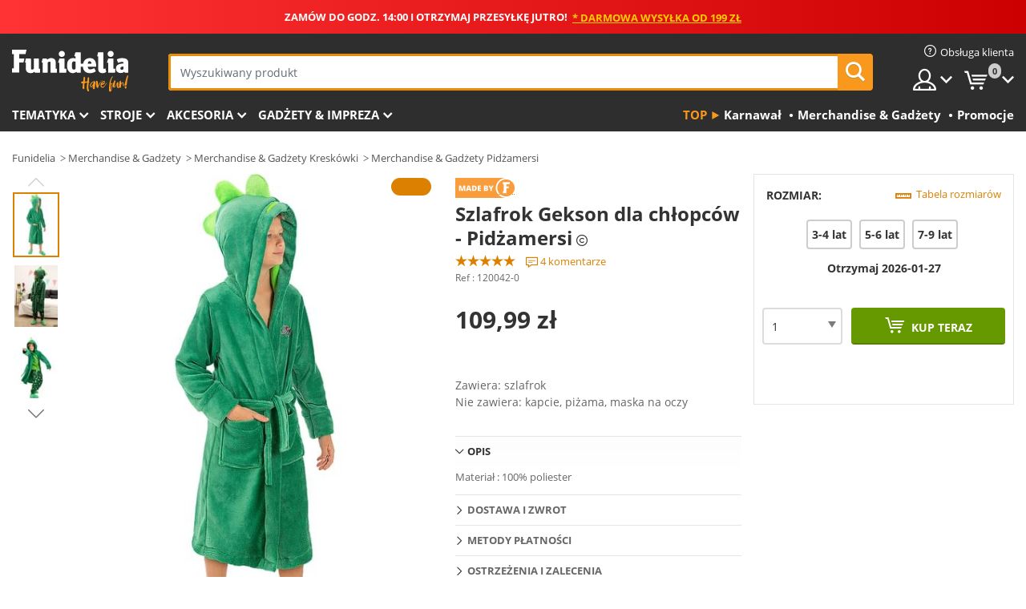

--- FILE ---
content_type: text/html; charset=UTF-8
request_url: https://www.funidelia.pl/szlafrok-gekson-dla-chopcow-pidamersi-120042.html
body_size: 23748
content:

<!DOCTYPE html>
<!--[if gt IE 8]><!-->
<html class="no-js" lang="pl-PL">
<!--<![endif]-->
<head>
    <title>Szlafrok Gekson dla chłopców - Pidżamersi dla prawdziwych fanów | Funidelia</title>
    <meta charset="UTF-8">
<meta http-equiv="X-UA-Compatible" content="IE=edge">
<meta name="description" content="Wyskocz spod prysznica i wskocz w te oryginalne Szlafrok Gekson dla chłopców - Pidżamersi z Twoimi ulubionymi postaciami!">
<meta name="HandheldFriendly" content="True">
<meta name="apple-mobile-web-app-capable" content="yes">
<meta name="viewport" content="width=device-width,initial-scale=1,maximum-scale=1,minimum-scale=1,user-scalable=0">
<meta property="og:title" content="Szlafrok Gekson dla chłopców - Pidżamersi dla prawdziwych fanów | Funidelia">
<meta property="og:url" content="https://www.funidelia.pl/szlafrok-gekson-dla-chopcow-pidamersi-120042.html">
<meta property="og:type" content="article">
<meta property="og:image" content="https://static1.funidelia.com/507591-f4_big/szlafrok-gekson-dla-chopcow-pidamersi.jpg">
<meta property="og:description" content="Wyskocz spod prysznica i wskocz w te oryginalne Szlafrok Gekson dla chłopców - Pidżamersi z Twoimi ulubionymi postaciami!">
<meta property="og:site_name" content="Funidelia">
<meta name="twitter:card" content="summary_large_image">
<meta name="twitter:site" content="@funidelia">
<meta name="twitter:creator" content="@funidelia">
<meta name="twitter:title" content="Szlafrok Gekson dla chłopców - Pidżamersi dla prawdziwych fanów | Funidelia">
<meta name="twitter:description" content="Wyskocz spod prysznica i wskocz w te oryginalne Szlafrok Gekson dla chłopców - Pidżamersi z Twoimi ulubionymi postaciami!">
<meta name="twitter:image" content="https://static1.funidelia.com/507591-f4_big/szlafrok-gekson-dla-chopcow-pidamersi.jpg">
<meta name="theme-color" content="#565656">
<meta name="msapplication-navbutton-color" content="#565656">
<meta name="apple-mobile-web-app-capable" content="yes">
<meta name="apple-mobile-web-app-status-bar-style" content="black">
<link href="https://www.funidelia.pl/szlafrok-gekson-dla-chopcow-pidamersi-120042.html" rel="canonical">
<link href="https://www.funidelia.es/bata-gekko-para-nino-pj-masks--120042.html" rel="alternate" hreflang="es-ES">
<link href="https://www.funidelia.be/peignoir-gluglu-garcon-pyjamasques-120042.html" rel="alternate" hreflang="fr-BE">
<link href="https://www.funidelia.fr/peignoir-gluglu-garcon-pyjamasques-120042.html" rel="alternate" hreflang="fr-FR">
<link href="https://www.funidelia.ch/gecko-hausmantel-fur-jungen-pj-masks-120042.html" rel="alternate" hreflang="de-CH">
<link href="https://www.funidelia.ch/fr/peignoir-gluglu-garcon-pyjamasques-120042.html" rel="alternate" hreflang="fr-CH">
<link href="https://www.funidelia.ch/it/accappatoio-geco-per-bambino-pj-masks-120042.html" rel="alternate" hreflang="it-CH">
<link href="https://www.funidelia.de/gecko-hausmantel-fur-jungen-pj-masks-120042.html" rel="alternate" hreflang="de-DE">
<link href="https://www.funidelia.at/gecko-hausmantel-fur-jungen-pj-masks-120042.html" rel="alternate" hreflang="de-AT">
<link href="https://www.funidelia.co.uk/gekko-dressing-gown-for-boys-pj-masks-120042.html" rel="alternate" hreflang="en-GB">
<link href="https://www.funidelia.ie/gekko-dressing-gown-for-boys-pj-masks-120042.html" rel="alternate" hreflang="en-IE">
<link href="https://www.funidelia.it/accappatoio-geco-per-bambino-pj-masks-120042.html" rel="alternate" hreflang="it-IT">
<link href="https://www.funidelia.pt/robe-gekko-para-menino-pj-masks-120042.html" rel="alternate" hreflang="pt-PT">
<link href="https://www.funidelia.nl/gekko-kamerjas-voor-jongens-pj-masks-120042.html" rel="alternate" hreflang="nl-NL">
<link href="https://www.funidelia.pl/szlafrok-gekson-dla-chopcow-pidamersi-120042.html" rel="alternate" hreflang="pl-PL">
<link href="https://www.funidelia.dk/gekko-morgenkabe-til-drenge-pj-masks-120042.html" rel="alternate" hreflang="da-DK">
<link href="https://www.funidelia.se/morgonrock-gecko-for-barn-pyjamashjaltarna-120042.html" rel="alternate" hreflang="sv-SE">
<link href="https://www.funidelia.cz/upan-gekko-pro-chlapce-pyamasky-120042.html" rel="alternate" hreflang="cs-CZ">
<link href="https://www.funidelia.no/gekko-morgenkape-til-gutter-pj-maskes-120042.html" rel="alternate" hreflang="nn-NO">
<link href="https://www.funidelia.fi/gekko-aamutakki-pojille-pj-masks-120042.html" rel="alternate" hreflang="fi-FI">
<link href="https://www.funidelia.co.il/hlwq-gqw-lyldym-kwh-pygyy-120042.html" rel="alternate" hreflang="he-IL">
<link href="https://www.funidelia.co.il/en/gekko-dressing-gown-for-boys-pj-masks-120042.html" rel="alternate" hreflang="en-IL">
<link href="https://www.funidelia.ro/halat-gekko-pentru-biei-eroii-in-pijama-pj-masks-120042.html" rel="alternate" hreflang="ro-RO">
<link href="https://www.funidelia.gr/rompa-nkeko-gia-agoria-eroes-me-pytzames-120042.html" rel="alternate" hreflang="el-GR">
<link href="https://www.funidelia.hr/gekko-kuni-ogrta-za-djeake-pj-maske-120042.html" rel="alternate" hreflang="hr-HR">
<link href="https://www.funidelia.hu/gekko-furdkopeny-fiuknak-pj-masks-120042.html" rel="alternate" hreflang="hu-HU">
<link href="https://www.funidelia.sk/upan-gekko-pre-chlapcov-pj-masky-120042.html" rel="alternate" hreflang="sk-SK">
<link href="https://www.funidelia.ru/-----pj-masks-120042.html" rel="alternate" hreflang="ru-RU">
<link href="https://www.funidelia.bg/detski-domasen-halat-na-geko-pj-masks-120042.html" rel="alternate" hreflang="bg-BG">
<link href="https://www.funidelia.ee/gekko-kostuum-poistele-pj-masks-120042.html" rel="alternate" hreflang="et-EE">
<link href="https://www.funidelia.lt/gekko-kostiumas-berniukams-pj-masks-120042.html" rel="alternate" hreflang="lt-LT">
<link href="https://www.funidelia.lv/gekko-halts-z-niem-pj-masks-120042.html" rel="alternate" hreflang="lv-LV">
<link href="https://www.funidelia.si/gekko-kopalni-pla-za-deke-pj-masks-120042.html" rel="alternate" hreflang="sl-SL">
<link href="https://www.funidelia.rs/bata-gekko-za-djeaka-pj-masks-120042.html" rel="alternate" hreflang="sr-RS">
<link href="https://www.funidelia.is/gekko-sloppur-fyrir-straka-pj-masks-120042.html" rel="alternate" hreflang="is-IS">
<link href="https://www.funidelia.es/bata-gekko-para-nino-pj-masks--120042.html" rel="alternate" hreflang="es">
<link href="https://www.funidelia.fr/peignoir-gluglu-garcon-pyjamasques-120042.html" rel="alternate" hreflang="fr">
<link href="https://www.funidelia.de/gecko-hausmantel-fur-jungen-pj-masks-120042.html" rel="alternate" hreflang="de">
<link href="https://www.funidelia.nl/gekko-kamerjas-voor-jongens-pj-masks-120042.html" rel="alternate" hreflang="nl">
<link href="https://www.funidelia.pt/robe-gekko-para-menino-pj-masks-120042.html" rel="alternate" hreflang="pt">
<link href="https://www.funidelia.it/accappatoio-geco-per-bambino-pj-masks-120042.html" rel="alternate" hreflang="it">
<link href="https://static1.funidelia.com" rel="preconnect" crossorigin="">
<link href="https://static1.funidelia.com" rel="dns-prefetch">
<link href="/newfront/css/funidelia6/fancybox.min.css" rel="stylesheet">
<link href="/newfront/css/funidelia6/bootstrap-datetimepicker.min.css" rel="stylesheet">
<link href="/newfront/css/funidelia6/global.css" rel="stylesheet">
<link href="/newfront/css/funidelia6/cookieconsent.css" rel="stylesheet">
<style>
[class^="size-"], [class*=" size-"] { background: transparent url("/img/int/pl/comments-size2.png") 0px 0px no-repeat; } 
#size  { background: url("/img/int/pl/comments-size2.png") no-repeat scroll 0 -49px transparent; height: 36px; width: 170px; }

.tooltip-select .dropdown-menu { min-width: 300px; }
</style>
<script src="/newfront/js/funidelia6/cookie-consent-didomi.js" defer></script>
<script src="//widget.trustpilot.com/bootstrap/v5/tp.widget.bootstrap.min.js" async></script>
<script src="/newfront/js/funidelia6/libs/jquery.js"></script>
<script src="/newfront/js/funidelia6/libs/lazysizes.min.js"></script>
<script type="text/javascript">window.didomiConfig = { languages: { enabled: ['pl'], default: 'pl' } };</script>    <meta name="csrf-param" content="_csrf">
    <meta name="csrf-token" content="N19zNFRQU0FoJQpRYiE/JkcTCn4ZfRopYik0ZBkzPBZibBhjBRgLGQ==">
    <!-- Fonts -->
    <style>
        /* ------------------------------------------------------ */
        /* FONTS */
        /* ------------------------------------------------------ */
        @font-face {
            font-display: swap;
            font-family: 'Open Sans';
            font-style: normal;
            font-weight: 400;
            src: local('Open Sans'), local('OpenSans'), url(https://fonts.gstatic.com/s/opensans/v13/K88pR3goAWT7BTt32Z01mxJtnKITppOI_IvcXXDNrsc.woff2) format('woff2');
            unicode-range: U+0460-052F, U+20B4, U+2DE0-2DFF, U+A640-A69F
        }

        @font-face {
            font-display: swap;
            font-family: 'Open Sans';
            font-style: normal;
            font-weight: 400;
            src: local('Open Sans'), local('OpenSans'), url(https://fonts.gstatic.com/s/opensans/v13/RjgO7rYTmqiVp7vzi-Q5URJtnKITppOI_IvcXXDNrsc.woff2) format('woff2');
            unicode-range: U+0400-045F, U+0490-0491, U+04B0-04B1, U+2116
        }

        @font-face {
            font-display: swap;
            font-family: 'Open Sans';
            font-style: normal;
            font-weight: 400;
            src: local('Open Sans'), local('OpenSans'), url(https://fonts.gstatic.com/s/opensans/v13/LWCjsQkB6EMdfHrEVqA1KRJtnKITppOI_IvcXXDNrsc.woff2) format('woff2');
            unicode-range: U+1F00-1FFF
        }

        @font-face {
            font-display: swap;
            font-family: 'Open Sans';
            font-style: normal;
            font-weight: 400;
            src: local('Open Sans'), local('OpenSans'), url(https://fonts.gstatic.com/s/opensans/v13/xozscpT2726on7jbcb_pAhJtnKITppOI_IvcXXDNrsc.woff2) format('woff2');
            unicode-range: U+0370-03FF
        }

        @font-face {
            font-display: swap;
            font-family: 'Open Sans';
            font-style: normal;
            font-weight: 400;
            src: local('Open Sans'), local('OpenSans'), url(https://fonts.gstatic.com/s/opensans/v13/59ZRklaO5bWGqF5A9baEERJtnKITppOI_IvcXXDNrsc.woff2) format('woff2');
            unicode-range: U+0102-0103, U+1EA0-1EF9, U+20AB
        }

        @font-face {
            font-display: swap;
            font-family: 'Open Sans';
            font-style: normal;
            font-weight: 400;
            src: local('Open Sans'), local('OpenSans'), url(https://fonts.gstatic.com/s/opensans/v13/u-WUoqrET9fUeobQW7jkRRJtnKITppOI_IvcXXDNrsc.woff2) format('woff2');
            unicode-range: U+0100-024F, U+1E00-1EFF, U+20A0-20AB, U+20AD-20CF, U+2C60-2C7F, U+A720-A7FF
        }

        @font-face {
            font-display: swap;
            font-family: 'Open Sans';
            font-style: normal;
            font-weight: 400;
            src: local('Open Sans'), local('OpenSans'), url(https://fonts.gstatic.com/s/opensans/v13/cJZKeOuBrn4kERxqtaUH3VtXRa8TVwTICgirnJhmVJw.woff2) format('woff2');
            unicode-range: U+0000-00FF, U+0131, U+0152-0153, U+02C6, U+02DA, U+02DC, U+2000-206F, U+2074, U+20AC, U+2212, U+2215, U+E0FF, U+EFFD, U+F000
        }

        @font-face {
            font-display: swap;
            font-family: 'Open Sans';
            font-style: normal;
            font-weight: 700;
            src: local('Open Sans Bold'), local('OpenSans-Bold'), url(https://fonts.gstatic.com/s/opensans/v13/k3k702ZOKiLJc3WVjuplzK-j2U0lmluP9RWlSytm3ho.woff2) format('woff2');
            unicode-range: U+0460-052F, U+20B4, U+2DE0-2DFF, U+A640-A69F
        }

        @font-face {
            font-display: swap;
            font-family: 'Open Sans';
            font-style: normal;
            font-weight: 700;
            src: local('Open Sans Bold'), local('OpenSans-Bold'), url(https://fonts.gstatic.com/s/opensans/v13/k3k702ZOKiLJc3WVjuplzJX5f-9o1vgP2EXwfjgl7AY.woff2) format('woff2');
            unicode-range: U+0400-045F, U+0490-0491, U+04B0-04B1, U+2116
        }

        @font-face {
            font-display: swap;
            font-family: 'Open Sans';
            font-style: normal;
            font-weight: 700;
            src: local('Open Sans Bold'), local('OpenSans-Bold'), url(https://fonts.gstatic.com/s/opensans/v13/k3k702ZOKiLJc3WVjuplzBWV49_lSm1NYrwo-zkhivY.woff2) format('woff2');
            unicode-range: U+1F00-1FFF
        }

        @font-face {
            font-display: swap;
            font-family: 'Open Sans';
            font-style: normal;
            font-weight: 700;
            src: local('Open Sans Bold'), local('OpenSans-Bold'), url(https://fonts.gstatic.com/s/opensans/v13/k3k702ZOKiLJc3WVjuplzKaRobkAwv3vxw3jMhVENGA.woff2) format('woff2');
            unicode-range: U+0370-03FF
        }

        @font-face {
            font-display: swap;
            font-family: 'Open Sans';
            font-style: normal;
            font-weight: 700;
            src: local('Open Sans Bold'), local('OpenSans-Bold'), url(https://fonts.gstatic.com/s/opensans/v13/k3k702ZOKiLJc3WVjuplzP8zf_FOSsgRmwsS7Aa9k2w.woff2) format('woff2');
            unicode-range: U+0102-0103, U+1EA0-1EF9, U+20AB
        }

        @font-face {
            font-display: swap;
            font-family: 'Open Sans';
            font-style: normal;
            font-weight: 700;
            src: local('Open Sans Bold'), local('OpenSans-Bold'), url(https://fonts.gstatic.com/s/opensans/v13/k3k702ZOKiLJc3WVjuplzD0LW-43aMEzIO6XUTLjad8.woff2) format('woff2');
            unicode-range: U+0100-024F, U+1E00-1EFF, U+20A0-20AB, U+20AD-20CF, U+2C60-2C7F, U+A720-A7FF
        }

        @font-face {
            font-display: swap;
            font-family: 'Open Sans';
            font-style: normal;
            font-weight: 700;
            src: local('Open Sans Bold'), local('OpenSans-Bold'), url(https://fonts.gstatic.com/s/opensans/v13/k3k702ZOKiLJc3WVjuplzOgdm0LZdjqr5-oayXSOefg.woff2) format('woff2');
            unicode-range: U+0000-00FF, U+0131, U+0152-0153, U+02C6, U+02DA, U+02DC, U+2000-206F, U+2074, U+20AC, U+2212, U+2215, U+E0FF, U+EFFD, U+F000
        }

        @font-face {
            font-family: 'iconfuni';
            font-display: swap;
            src: url('https://static1.funidelia.com/fonts/funidelia6/iconfuni.eot?m8h5y2');
            src: url('https://static1.funidelia.com/fonts/funidelia6/iconfuni.eot?m8h5y2#iefix') format('embedded-opentype'),
            url('https://static1.funidelia.com/fonts/funidelia6/iconfuni.ttf?m8h5y2') format('truetype'),
            url('https://static1.funidelia.com/fonts/funidelia6/iconfuni.woff?m8h5y2') format('woff'),
            url('https://static1.funidelia.com/fonts/funidelia6/iconfuni.svg?m8h5y2#iconfuni') format('svg');
            font-weight: normal;
            font-style: normal;
        }
    </style>


    <!-- I: Pixels Header -->
    <!-- I: GOOGLE ANALYTICS -->
<script type="text/javascript">
    
    function getCookie(k){ return(document.cookie.match('(^|; )'+k+'=([^;]*)')||0)[2] }
  if (typeof ga !== 'undefined') {
        ga('create', 'UA-55921312-1', 'auto');
        ga('require', 'displayfeatures');
        // AB Test variable
        ga('set', 'dimension4', 'Control');
        // Multilanguage custom dimension
      (function(window) {
          var d=(window.location.host).split("."); d=d[d.length-1];
          if(d==='ch' && typeof ga!=='undefined') {
              var p=(window.location.pathname).split("/"); p=(p.length>1)? p[1]:p;
              if(p.match(/^[a-zA-Z]{2}$/gi))
                    ga('set', 'dimension5', p);
            }
        })(window);
        // ClientID cookie to custom dimension
      (function(clientId) {
          if(typeof clientId!=='undefined' && clientId!=='') {
              var c=(clientId.split(".")[2] + '.' + clientId.split(".")[3]);
                ga('set', 'dimension6', c);
            }
        })(getCookie('_ga'));

        // Send the page view
        ga('send', 'pageview');
        ga('require', 'ecommerce');
    }
</script>
<!-- F: GOOGLE ANALYTICS -->
    <!-- F: Pixels Header -->
    <meta name="format-detection" content="telephone=no">

    <link rel="shortcut icon" href="https://static1.funidelia.com/img/icons/funidelia6/favicon.ico"/>
    <link rel="apple-touch-icon" sizes="57x57"
          href="https://static1.funidelia.com/img/icons/funidelia6/apple-touch-icon-57x57.png">
    <link rel="apple-touch-icon" sizes="72x72"
          href="https://static1.funidelia.com/img/icons/funidelia6/apple-touch-icon-72x72.png">
    <link rel="apple-touch-icon" sizes="114x114"
          href="https://static1.funidelia.com/img/icons/funidelia6/apple-touch-icon-114x114.png">
    <link rel="apple-touch-icon" sizes="144x144"
          href="https://static1.funidelia.com/img/icons/funidelia6/apple-touch-icon-144x144.png">
    <link rel="apple-touch-icon" sizes="60×60"
          href="https://static1.funidelia.com/img/icons/funidelia6/touch-icon-iphone-60x60.png">
    <link rel="apple-touch-icon" sizes="76×76"
          href="https://static1.funidelia.com/img/icons/funidelia6/touch-icon-ipad-76x76.png">
    <link rel="apple-touch-icon" sizes="120×120"
          href="https://static1.funidelia.com/img/icons/funidelia6/touch-icon-iphone-retina-120x120.png">
    <link rel="apple-touch-icon" sizes="152×152"
          href="https://static1.funidelia.com/img/icons/funidelia6/touch-icon-ipad-retina-152x152.png">
    <link rel="apple-touch-icon" sizes="180×180"
          href="https://static1.funidelia.com/img/icons/funidelia6/apple-touch-icon-180x180.png">
    <link rel="icon" sizes="192×192" href="https://static1.funidelia.com/img/icons/funidelia6/touch-icon-192x192.png">
    <link rel="icon" sizes="128×128" href="https://static1.funidelia.com/img/icons/funidelia6/touch-icon-128x128.png">

    </head>
<body id="product-page">
<!-- Google Tag Manager -->
<script>                    
                    dataLayer = window.dataLayer||[];
                    dataLayer.push({"id_product":"120042","avgval":"4.5000","numval":"4","id_shop":16,"id_lang":8,"store":"pl","currency":"PLN","environment":"PRO","vertexModeShopEnabled":1,"vertexModeLangEnabled":1,"vertexEventShops":["1","2","4","6","7","8","9","10","11","12","13","16","20","21","24","25","29","31","39","42","43","48","50","52"],"vertexEventLangs":["1","2","3","4","5","6","7","8","9","10","11","12","14","23","26","27","29","30","31"],"languageCode":"pl-PL","testAbName":"","id_testab_segment":"","pageCategory":"product"});
                    function gtag(){dataLayer.push(arguments);}
                    gtag('js', new Date());
                </script><script>
                window.dataLayer = window.dataLayer || [];
                function gtag(){dataLayer.push(arguments);}
                gtag('config', {
                    'allow_enhanced_conversions': true
                });
                var enhanced_conversion_data = {};
                </script><noscript><iframe src="//www.googletagmanager.com/ns.html?id=GTM-5MKQK7DG"
                height="0" width="0" style="display:none;visibility:hidden"></iframe></noscript>
                <script>(function(w,d,s,l,i){w[l]=w[l]||[];w[l].push({'gtm.start':
                new Date().getTime(),event:'gtm.js'});var f=d.getElementsByTagName(s)[0],
                j=d.createElement(s),dl=l!='dataLayer'?'&l='+l:'';j.async=true;j.src=
                '//www.googletagmanager.com/gtm.js?id='+i+dl;f.parentNode.insertBefore(j,f);
                })(window,document,'script','dataLayer','GTM-5MKQK7DG');</script><!-- End Google Tag Manager -->
<script type="text/javascript">var languageItems=(function(){var _languages={"d4a8968f52233729744797511ed0b4c0":"Jesteś pewny(a), że chcesz usunąć produkty?","80ebdccece38141cd9c0f9b3b623091f":"Jesteś pewny(a), że chcesz usunąć produkt?","074b03b4412887edb3e3a82e13af0805":"Tłumacz język {name}","c9cc8cce247e49bae79f15173ce97354":"Zapisz","d3d2e617335f08df83599665eef8a418":"Zamknij","2c001e112362cf23b3ae510a082bfd2f":"Zobacz więcej","92eb39a1407d02c39fc0403548241472":"Zamknij","c505a523b530a1d6cbe1032888faf4cf":"Zobacz wszystkie opcje","dc52ced9d4cb3e54bc844d244eabf16e":"Ukryj","a1bb4005c97d90c2b9e6e5e70aeb4a39":"Zobacz produkt","89de7cdf72ec3e86dc4e9f855cceceeb":"Rozmiar","3a9d91e217cf6dc8f7bdb006d3ee59b7":"Cena","ca2c86ecadd1cc864d4cad2935120ba9":"Nowość","4352a5342c0822e2b90b767c1a412fe2":"Dostępny","75be016667431efb1831274f515a59b4":"Wcześniej","4cb47e60921d2f6c40e1983714081495":"Sugerowane wyniki","9cfefed8fb9497baa5cd519d7d2bb5d7":"w"};return{getLanguageItems:function(){return _languages;}};})();</script>
<!-- HEADER START -->
<script type="application/ld+json">{"@context":"http:\/\/schema.org\/","@type":"Organization","name":"Funidelia","legalName":"FUNIGLOBAL DEVELOPMENTS SL","url":"https:\/\/www.funidelia.info","logo":"https:\/\/www.funidelia.pl\/img\/global\/funidelia_logo.png","brand":{"@type":"Brand","name":"Funidelia","logo":"https:\/\/www.funidelia.pl\/img\/global\/funidelia_logo.png","slogan":"Have Fun!","url":"https:\/\/www.funidelia.pl\/"}}</script><header id="header">
    <section id="header-msg" class="wclock">
	<span class="txt-h1">ZAMÓW DO GODZ. 14:00 I OTRZYMAJ PRZESYŁKĘ JUTRO!</span> <div id="clock" data-toggle="tooltip"></div> <span class="txt-h2">* Darmowa wysyłka od 199 zł</span>
	<script type="text/javascript">
		var limit_date = '2026-01-26 13:59:00';
	</script>
</section>
    <div id="header-ctt" class="container">
        <h2 id="header-brand"><a href="/" title="Powrót do strony głównej Funidelia">Funidelia. Twój sklep online z kostiumami i z akcesoriami na imprezy.</a></h2>
        <section id="header-nav">
			<ul class="header-nav-menu">
				<li class="head-client"><a href="/faq/obsluga-klienta" title="Obsługa klienta" class="opt" ><i class="ico-hn-client"></i><span class="txt">Obsługa klienta</span></a></li>
				<li class="head-sep"></li>
				<li class="head-search"><a href="#" title="Szukaj" class="opt js-head-search"><span class="txt">Szukaj</span></a></li>
				<li class="head-user dropdown">
					<a class="opt dropdown-toggle" data-toggle="dropdown" aria-haspopup="true" aria-expanded="false" title="Moje konto"><span class="txt">Moje konto</span></a>
					<div class="dropdown-menu dropdown-menu-right">
						<div id="my-account-login-form" style="display: block;">
							<span class="hidden">Zaloguj się:</span>
							<form id="loginForm-header" name="loginForm" method="POST" action="/index.php?controller=authentication" class="form">
								<fieldset>
									<div class="form-group">
										<label for="loginForm-cps-email">Email:</label>
										<input type="text" name="email" id="loginForm-cps-email" value="" class="form-control">
									</div>
									<div class="form-group">
										<label for="loginForm-cps-password">Hasło:</label>
										<input type="password" name="passwd" id="loginForm-cps-password" value="" class="form-control" />
									</div>
									<div class="form-group">
										<input type="submit" id="loginForm-header-submit" name="SubmitLogin" class="btn-form" value="Zaloguj" />
										<span class="link" data-ref="/index.php?controller=password" onclick="window.location.href=this.getAttribute('data-ref');"
                                              title="Przypomnij hasło klikając tutaj">
                                            Zapomniałeś hasła?                                        </span>
									</div>
								</fieldset>
							</form>
						</div>
					</div>
				</li>
					<li id="cart" class="head-cart dropdown">
						<a href="https://www.funidelia.pl/cart" title="Moj koszyk" class="opt dropdown-toggle active" data-toggle="dropdown" id="slidecartBtn"><span class="txt">Moj koszyk</span> <span class="badged num funi-blockcartbadge">&nbsp;</span></a>

						<div id="slidecart" class="slidecart dropdown-menu dropdown-menu-right">
							<span class="dropdown-header">Moj koszyk</span>
							<div class="dropdown-padd">
                                <div class="lazyloading"></div>
							</div>
						</div>
					</li>
			</ul>
        </section>
		<section id="header-search">
			<div class="search-form">

				<form id="searhForm-header" action="/search" method="get">
					<fieldset>
						<div class="search-group">
							<label for="query">Szukaj według:</label>
							<input type="text" id="searchForm-query-header" name="query" class="form-control" placeholder="Wyszukiwany produkt" />
							<input type="reset" value="x" class="searchForm-reset-header" />
							<span class="search-group-btn">
								<button type="submit" id="searchForm-submit-header" class="btn btn-search">
									<i class="icf-search"></i><span class="txt">Szukaj</span>
								</button>
							</span>
						</div>
					</fieldset>
				</form>
			</div>
		</section>
<section id="header-menu">
	<a id="slidemenuBtn" href="#slidemenu" title="Co chcesz kupić?" class="opt-menu dropdown-toggle"><span class="txt">Co chcesz kupić?</span></a>
	<div id="slidemenu" >
		<div class="header-menu-responsive dropdown-menu">
			<ul class="header-menu-movil clearfix">
				<li class="opt-movil "><a title="Wróć" class="sidr-close-window opt-back">Wróć</a></li>
				<li class="opt-movil "><a title="Moje konto" id="menu-movil-user-btn"  class="opt-user">Moje konto</a></li>
				
				<li id="header-movil-user" class="clearfix">
					<div id="my-account-login-form-mobile" style="display: block;">
						<span class="hidden">Zaloguj się:</span>
						<form id="loginFormMobile" name="loginForm" method="POST" action="/index.php?controller=authentication&back=https://www.funidelia.pl/szlafrok-gekson-dla-chopcow-pidamersi-120042.html"  class="form">
							<fieldset>
								<div class="form-group">
									<label for="loginFormMobile-cps-email">Email:</label>
									<input type="text" name="email" id="loginFormMobile-cps-email" value="" class="form-control">
								</div>
								<div class="form-group">
									<label for="loginFormMobile-cps-password">Hasło:</label>
									<input type="password" name="passwd" id="loginFormMobile-cps-password" value="" class="form-control" />
								</div>
								<input type="submit" id="loginFormMobile-submit" name="SubmitLogin" class="btn-form" value="Zaloguj" />
                                <span class="link" data-ref="/index.php?controller=password" onclick="window.location.href=this.getAttribute('data-ref');"
                                      title="Przypomnij hasło klikając tutaj">
                                    Zapomniałeś hasła?                                </span>
							</fieldset>
						</form>
					</div>
				</li>
				
			</ul>
				<ul class="header-menu-nav clearfix">
					<li class="opt-links">
						<div class="menu-h2"><a href="#" title="Więcej produktów">Top</a></div>
						<div class="dropdown clearfix">
							<div class="fdo clearfix">
								<ul class="clearfix">
											<li>
			<a href="/uroczystosc/karnawal/5866" title="Stroje Karnawał" ><img data-src="https://static1.funidelia.com/img/fr_landing_block/funidelia6/landings/20170202_MENULINKS_CARNAVAL_PL.gif" alt="Karnawał" class="img lazyload"><span class="txt">Karnawał</span></a>
    	</li>
		<li>
			<a href="/gadzety-prezenty/6235" title="Merchandise & Gadżety" ><img data-src="https://static1.funidelia.com/img/fr_landing_block/funidelia6/landings/20181029_MENULINKS_MERCHAND_REGALOSFRIKIS_PL.gif" alt="Merchandise & Gadżety" class="img lazyload"><span class="txt">Merchandise & Gadżety</span></a>
    	</li>
		<li>
			<a href="/outlet-funidelia/8822" title="Promocje" ><img data-src="https://static1.funidelia.com/img/fr_landing_block/funidelia6/landings/20250708_MENULINKS_PROMOCIONES_PL.jpg" alt="Promocje" class="img lazyload"><span class="txt">Promocje</span></a>
    	</li>
								</ul>
							</div>
						</div>
					</li>					
						<li class="opt-normal">
							<div class="menu-h2">
								<a href="/kostiumy/951" title="Tematyka" >Tematyka</a>
							</div>
							<div class="dropdown">
								<div class="fdo clearfix">
										<div class="header-menu-cat">
											<div class="menu-column-title">
													<a title="Wyróżnione:" >Wyróżnione:</a>
											</div>
												<ul class="lst-cats">
															<li>
			<a class="gae-menu-mob" href="#" title=""></a>
		</li>
												</ul>
													</div>
													<div class="header-menu-tags ">
                                                        <div class="draggable-module">
                                                        													<div class="menu-column-title">
															<a title="🎉 Najlepsze Stroje" >🎉 Najlepsze Stroje</a>
									
													</div>
													<ul class="lst-tags clearfix">
																<li>
			<a href="/kostiumy/zwierzeta-i-insekty/3513" title="Stroje Zwierzęta">Zwierzęta</a>
		</li>
		<li>
			<a href="/tematyka/policja/4964" title="Stroje Policja">Policja</a>
		</li>
		<li>
			<a href="/kostiumy/piraci/3327" title="Stroje Piraci">Piraci</a>
		</li>
		<li>
			<a href="/kostiumy/jedzenie-i-picie/3514" title="Stroje Jedzenie i picie">Jedzenie i picie</a>
		</li>
		<li>
			<a href="/tematyka/owoce/1270" title="Stroje Owoce">Owoce</a>
		</li>
		<li>
			<a href="/kostiumy/uniformy/3508" title="Stroje Zawody">Zawody</a>
		</li>
		<li>
			<a href="/kostiumy/klowny-i-cyrk/3314" title="Stroje Klowny i cyrk">Klowny i cyrk</a>
		</li>
		<li>
			<a href="/kostiumy/gry-wideo/3510" title="Stroje Gry wideo">Gry wideo</a>
		</li>
		<li>
			<a href="/tematyka/steampunk/1482" title="Stroje Steampunk">Steampunk</a>
		</li>
													</ul>
                                                        </div>
                                                        <div class="draggable-module">
                                                        													<div class="menu-column-title">
															<a title="🦸 Superbohaterowie" >🦸 Superbohaterowie</a>
									
													</div>
													<ul class="lst-tags clearfix">
																<li>
			<a href="/kostiumy/batman/3050" title="Stroje Batman">Batman</a>
		</li>
		<li>
			<a href="/tematyka/joker/4544" title="Stroje Joker">Joker</a>
		</li>
		<li>
			<a href="/kostiumy/harley-quinn/5196" title="Stroje Harley Quinn">Harley Quinn</a>
		</li>
		<li>
			<a href="/kostiumy/superman/3384" title="Stroje Superman">Superman</a>
		</li>
		<li>
			<a href="/kostiumy/wonder-woman/3444" title="Stroje Wonder Woman">Wonder Woman</a>
		</li>
		<li>
			<a href="/kostiumy/kapitan-ameryka/3082" title="Stroje Kapitan Ameryka">Kapitan Ameryka</a>
		</li>
		<li>
			<a href="/kostiumy/kobieta-kot/5711" title="Stroje Kobieta Kot">Kobieta Kot</a>
		</li>
		<li>
			<a href="/kostiumy/flash/3161" title="Stroje Flash">Flash</a>
		</li>
		<li>
			<a href="/kostiumy/power-rangers/3335" title="Stroje Power Rangers">Power Rangers</a>
		</li>
		<li>
			<a href="/kostiumy/spiderman/3376" title="Stroje Spiderman">Spiderman</a>
		</li>
		<li>
			<a href="/kostiumy/wojownicze-zolwie-ninja/3240" title="Stroje Wojownicze Żółwie Ninja">Wojownicze Żółwie Ninja</a>
		</li>
		<li>
			<a href="/kostiumy/superbohaterowie/3509" title="Wszystkie Stroje Superbohaterowie">Wszystkie Stroje Superbohaterowie</a>
		</li>
													</ul>
                                                        </div>
													</div>
													<div class="header-menu-tags ">
                                                        <div class="draggable-module">
                                                        													<div class="menu-column-title">
															<a title="⌛️ Dekady" >⌛️ Dekady</a>
									
													</div>
													<ul class="lst-tags clearfix">
																<li>
			<a href="/kostiumy/lata-20te-gangsterzy-kabaret-charleston/3031" title="Stroje Lata 20'te: Gangsterzy & kabaret">Lata 20'te: Gangsterzy & kabaret</a>
		</li>
		<li>
			<a href="/kostiumy/lata-50te-rock-roll/3034" title="Stroje Lata 50'te: Rock & Roll">Lata 50'te: Rock & Roll</a>
		</li>
		<li>
			<a href="/kostiumy/lata-60te-hippie/3035" title="Stroje Lata 60'te: Hippie">Lata 60'te: Hippie</a>
		</li>
		<li>
			<a href="/kostiumy/lata-70te-disco-pimps/3036" title="Stroje Lata 70'te: Disco">Lata 70'te: Disco</a>
		</li>
		<li>
			<a href="/kostiumy/lata-80te-pop/3037" title="Stroje Lata 80'te & 90'te: Pop">Lata 80'te & 90'te: Pop</a>
		</li>
		<li>
			<a href="/kostiumy/dekady/3497" title="Wszystkie Stroje Dekady">Wszystkie Stroje Dekady</a>
		</li>
													</ul>
                                                        </div>
                                                        <div class="draggable-module">
                                                        													<div class="menu-column-title">
															<a title="⚔️  Historyczne" >⚔️  Historyczne</a>
									
													</div>
													<ul class="lst-tags clearfix">
																<li>
			<a href="/kostiumy/rzym/3354" title="Stroje Rzym">Rzym</a>
		</li>
		<li>
			<a href="/tematyka/wikingowie/1540" title="Stroje Wikingowie">Wikingowie</a>
		</li>
		<li>
			<a href="/tematyka/egipt/1230" title="Stroje Egipt">Egipt</a>
		</li>
		<li>
			<a href="/kostiumy/sredniowieczne/3276" title="Stroje Średniowieczne">Średniowieczne</a>
		</li>
		<li>
			<a href="/tematyka/jaskiniowiec/1188" title="Stroje Jaskiniowiec">Jaskiniowiec</a>
		</li>
		<li>
			<a href="/kostiumy/western/3507" title="Stroje Western">Western</a>
		</li>
		<li>
			<a href="/kostiumy/tradycja-i-kultura/3506" title="Wszystkie Stroje Tradycja i kultura">Wszystkie Stroje Tradycja i kultura</a>
		</li>
													</ul>
                                                        </div>
                                                        <div class="draggable-module">
                                                        													<div class="menu-column-title">
															<a title="🎬 Filmy i seriale" >🎬 Filmy i seriale</a>
									
													</div>
													<ul class="lst-tags clearfix">
																<li>
			<a href="/stroje-squid-game/8830" title="Stroje Squid Game">Squid Game</a>
		</li>
		<li>
			<a href="/kostiumy/harry-potter/3189" title="Stroje Harry Potter">Harry Potter</a>
		</li>
		<li>
			<a href="/tematyka/minionki/1286" title="Stroje Minions">Minions</a>
		</li>
		<li>
			<a href="/stroje-peaky-blinders/8662" title="Stroje Peaky Blinders">Peaky Blinders</a>
		</li>
		<li>
			<a href="/kostiumy/grease/3179" title="Stroje Grease">Grease</a>
		</li>
		<li>
			<a href="/kostiumy/wladca-pierscieni/3142" title="Stroje Władca Pierścieni">Władca Pierścieni</a>
		</li>
		<li>
			<a href="/kostiumy/charlie-i-fabryka-czekolady/3086" title="Stroje Charlie i fabryka czekolady">Charlie i fabryka czekolady</a>
		</li>
		<li>
			<a href="/kostiumy/czarnoksieznik-z-oz/3138" title="Stroje Czarnoksiężnik z Oz">Czarnoksiężnik z Oz</a>
		</li>
		<li>
			<a href="/kostiumy/star-wars/3378" title="Stroje Star Wars">Star Wars</a>
		</li>
		<li>
			<a href="/kostiumy/alicja-w-krainie-czarow/3017" title="Stroje Alicja w Krainie Czarów">Alicja w Krainie Czarów</a>
		</li>
		<li>
			<a href="/kostiumy/ulica-sezamkowa/3049" title="Stroje Ulica sezamkowa & Muppety">Ulica sezamkowa & Muppety</a>
		</li>
		<li>
			<a href="/kostiumy/ksiezniczki-disneya/3503" title="Stroje Księżniczki Disneya">Księżniczki Disneya</a>
		</li>
		<li>
			<a href="/kostiumy/disney/3543" title="Wszystkie Stroje Disney">Wszystkie Stroje Disney</a>
		</li>
		<li>
			<a href="/kostiumy/filmy-i-seriale-dorosli/3502" title="Wszystkie Stroje Filmy i seriale">Wszystkie Stroje Filmy i seriale</a>
		</li>
													</ul>
                                                        </div>
													</div>
													<div class="header-menu-tags ">
                                                        <div class="draggable-module">
                                                        													<div class="menu-column-title">
															<a title="📺 Kreskówki" >📺 Kreskówki</a>
									
													</div>
													<ul class="lst-tags clearfix">
																<li>
			<a href="/kostiumy/biedronka-ladybug/5984" title="Stroje Miraculum Biedronka i Czarny Kot">Miraculum Biedronka i Czarny Kot</a>
		</li>
		<li>
			<a href="/kostiumy/dragon-ball/3121" title="Stroje Dragon Ball">Dragon Ball</a>
		</li>
		<li>
			<a href="/kostiumy-masza-niedzwiedz/7400" title="Stroje Masza i Niedźwiedź">Masza i Niedźwiedź</a>
		</li>
		<li>
			<a href="/kostiumy/pidzamersi/6145" title="Stroje Pidżamersi">Pidżamersi</a>
		</li>
		<li>
			<a href="/kostiumy/psi-patrol/3517" title="Stroje Paw Patrol">Paw Patrol</a>
		</li>
		<li>
			<a href="/kostiumy/smerfy/3260" title="Stroje Smerfy">Smerfy</a>
		</li>
		<li>
			<a href="/kostiumy/popeye/3334" title="Stroje Popeye">Popeye</a>
		</li>
		<li>
			<a href="/kostiumy/flinstonowie/3259" title="Stroje Flinstonowie">Flinstonowie</a>
		</li>
		<li>
			<a href="/kostiumy/scooby-doo/3360" title="Stroje Scooby-Doo">Scooby-Doo</a>
		</li>
		<li>
			<a href="/kostiumy/kreskowki/3501" title="Wszystkie Stroje Kreskówki">Wszystkie Stroje Kreskówki</a>
		</li>
													</ul>
                                                        </div>
                                                        <div class="draggable-module">
                                                        													<div class="menu-column-title">
															<a title="🎉 Więcej kostiumów karnawałowych" >🎉 Więcej kostiumów karnawałowych</a>
									
													</div>
													<ul class="lst-tags clearfix">
																<li>
			<a href="/kostiumy/zwierzeta-i-insekty/3513" title="Stroje Zwierzęta">Zwierzęta</a>
		</li>
		<li>
			<a href="/tematyka/policja/4964" title="Stroje Policja">Policja</a>
		</li>
		<li>
			<a href="/kostiumy/piraci/3327" title="Stroje Piraci">Piraci</a>
		</li>
		<li>
			<a href="/kostiumy/jedzenie-i-picie/3514" title="Stroje Jedzenie i picie">Jedzenie i picie</a>
		</li>
		<li>
			<a href="/tematyka/owoce/1270" title="Stroje Owoce">Owoce</a>
		</li>
		<li>
			<a href="/kostiumy/uniformy/3508" title="Stroje Zawody">Zawody</a>
		</li>
		<li>
			<a href="/kostiumy/klowny-i-cyrk/3314" title="Stroje Klowny i cyrk">Klowny i cyrk</a>
		</li>
		<li>
			<a href="/kostiumy/gry-wideo/3510" title="Stroje Gry wideo">Gry wideo</a>
		</li>
		<li>
			<a href="/tematyka/steampunk/1482" title="Stroje Steampunk">Steampunk</a>
		</li>
		<li>
			<a href="/kostiumy/oryginalne-i-zartobliwe/3515" title="Stroje Oryginalne i żartobliwe">Oryginalne i żartobliwe</a>
		</li>
		<li>
			<a href="/kostiumy/nadmuchiwane/6205" title="Stroje Nadmuchiwane stroje">Nadmuchiwane stroje</a>
		</li>
													</ul>
                                                        </div>
                                                        <div class="draggable-module">
                                                        													<div class="menu-column-title">
															<a title="🥳 Imprezy Tematyczne" >🥳 Imprezy Tematyczne</a>
									
													</div>
													<ul class="lst-tags clearfix">
																<li>
			<a href="/uroczystosc/karnawal/5866" title="Stroje Karnawał">Karnawał</a>
		</li>
		<li>
			<a href="/kostiumy/halloween/3532" title="Stroje Halloween">Halloween</a>
		</li>
		<li>
			<a href="/uroczystosc/wieczor-panienski-i-kawalerski/5868" title="Stroje Wieczór kawalerski Wieczór panieński">Wieczór kawalerski Wieczór panieński</a>
		</li>
		<li>
			<a href="/uroczystosc/oktoberfest/5874" title="Stroje Oktoberfest">Oktoberfest</a>
		</li>
		<li>
			<a href="/uroczystosc/dzien-sw-patryka/5876" title="Stroje Św. Patryk">Św. Patryk</a>
		</li>
		<li>
			<a href="/uroczystosc/boze-narodzenie/5872" title="Stroje Boże Narodzenie">Boże Narodzenie</a>
		</li>
													</ul>
                                                        </div>
									</div>
								</div>
								<ul class="all">
									<li class="all">
										<a href="/kostiumy/951" title="Zobacz wszystkie">Zobacz wszystkie</a>
									</li>
								</ul>
									<img data-src="https://static1.funidelia.com/img/fr_landing_block/funidelia6/landings/202111_FUNIDELIA_CAB_MENU_DISFRACES_NAVIDAD1.jpg" alt="" class="header-menu-img lazyload">
							</div>
						</li>
						<li class="opt-normal">
							<div class="menu-h2">
								<a href="/kostiumy/951" title="Tematyka Stroje" >Stroje</a>
							</div>
							<div class="dropdown">
								<div class="fdo clearfix">
										<div class="header-menu-cat">
											<div class="menu-column-title">
													<a title="Wyróżnione:" >Wyróżnione:</a>
											</div>
												<ul class="lst-cats">
															<li>
			<a class="gae-menu-mob" href="#" title=""></a>
		</li>
												</ul>
													</div>
													<div class="header-menu-tags ">
                                                        <div class="draggable-module">
                                                        													<div class="menu-column-title">
															<a title="👫 Stroje Dla Dorosłych" >👫 Stroje Dla Dorosłych</a>
									
													</div>
													<ul class="lst-tags clearfix">
																<li>
			<a href="/kostiumy/meskie/1630" title="Stroje męskie">Stroje męskie</a>
		</li>
		<li>
			<a href="/kostiumy/damskie/1631" title="Stroje dla kobiet">Stroje dla kobiet</a>
		</li>
		<li>
			<a href="/kostiumy/dorosli/1643" title="Wszystkie Stroje dla dorosłych">Wszystkie Stroje dla dorosłych</a>
		</li>
													</ul>
                                                        </div>
													</div>
													<div class="header-menu-tags ">
                                                        <div class="draggable-module">
                                                        													<div class="menu-column-title">
															<a title="👧 Stroje dla dzieci" >👧 Stroje dla dzieci</a>
									
													</div>
													<ul class="lst-tags clearfix">
																<li>
			<a href="/kostiumy/chlopcy/1636" title="Stroje dla chłopca">Stroje dla chłopca</a>
		</li>
		<li>
			<a href="/kostiumy/dziewczynki/1637" title="Stroje dla dziewczynek">Stroje dla dziewczynek</a>
		</li>
		<li>
			<a href="/kostiumy/niemowleta/1646" title="Stroje dla niemowląt">Stroje dla niemowląt</a>
		</li>
		<li>
			<a href="/kostiumy/dzieci/1645" title="Wszystkie Stroje dla dzieci">Wszystkie Stroje dla dzieci</a>
		</li>
													</ul>
                                                        </div>
													</div>
													<div class="header-menu-tags ">
                                                        <div class="draggable-module">
                                                        													<div class="menu-column-title">
															<a title="🤠 Inne kostiumy" >🤠 Inne kostiumy</a>
									
													</div>
													<ul class="lst-tags clearfix">
																<li>
			<a href="/kostiumy/duze-rozmiary/3758" title="Duże Rozmiary">Duże Rozmiary</a>
		</li>
		<li>
			<a href="/kostiumy/sexy/1087" title="Stroje Sexy">Sexy</a>
		</li>
		<li>
			<a href="/stroje-dla-par/8110" title="Para">Para</a>
		</li>
		<li>
			<a href="/kostiumy-grupowe/6268" title="Grupy i rodzina">Grupy i rodzina</a>
		</li>
		<li>
			<a href="/kostiumy/dla-psow/1642" title="Stroje Pies">Pies</a>
		</li>
		<li>
			<a href="/kostiumy/w-korzystnej-cenie/4391" title="Stroje przystępne ceny">Stroje przystępne ceny</a>
		</li>
		<li>
			<a href="/outlet-funidelia/8822" title="Promocje">Promocje</a>
		</li>
													</ul>
                                                        </div>
									</div>
								</div>
								<ul class="all">
									<li class="all">
										<a href="/kostiumy/951" title="Zobacz wszystkie">Zobacz wszystkie</a>
									</li>
								</ul>
									<img data-src="https://static1.funidelia.com/img/fr_landing_block/funidelia6/landings/201908_FUNIDELIA_CAB_MENU_DISFRACES_HALLOWEEN.jpg" alt="" class="header-menu-img lazyload">
							</div>
						</li>
						<li class="opt-normal">
							<div class="menu-h2">
								<a href="/akcesoria/5814" title="Akcesoria dla stroje" >Akcesoria</a>
							</div>
							<div class="dropdown">
								<div class="fdo clearfix">
										<div class="header-menu-cat">
											<div class="menu-column-title">
													<a title="Wyróżnione:" >Wyróżnione:</a>
											</div>
												<ul class="lst-cats">
															<li>
			<a class="gae-menu-mob" href="#" title=""></a>
		</li>
												</ul>
													</div>
													<div class="header-menu-tags ">
                                                        <div class="draggable-module">
                                                        													<div class="menu-column-title">
															<a title="🎩 Akcesoria Stroje" >🎩 Akcesoria Stroje</a>
									
													</div>
													<ul class="lst-tags clearfix">
																<li>
			<a href="/peruka/1058" title="Peruki dla stroje">Peruki</a>
		</li>
		<li>
			<a href="/make-up/5817" title="Makijaż dla stroje">Makijaż</a>
		</li>
		<li>
			<a href="/kapelusze-kaski/5825" title="Kapelusze dla stroje">Kapelusze</a>
		</li>
		<li>
			<a href="/spodniczki-tutu-halki/1105" title="Spódniczki tutu dla stroje">Spódniczki tutu</a>
		</li>
		<li>
			<a href="/boa/905" title="Boa dla stroje">Boa</a>
		</li>
		<li>
			<a href="/ponczochy-leginsy/1022" title="Pończochy & Leginsy dla stroje">Pończochy & Leginsy</a>
		</li>
		<li>
			<a href="/peleryna/918" title="Peleryny dla stroje">Peleryny</a>
		</li>
		<li>
			<a href="/skrzydla-i-smigla/889" title="Skrzydła i śmigła dla stroje">Skrzydła i śmigła</a>
		</li>
		<li>
			<a href="/miecze-swietlne/5843" title="Miecze świetlne dla stroje">Miecze świetlne</a>
		</li>
		<li>
			<a href="/kaski/922" title="Kaski dla stroje">Kaski</a>
		</li>
		<li>
			<a href="/brody-wasy/898" title="Brody & Wąsy dla stroje">Brody & Wąsy</a>
		</li>
		<li>
			<a href="/opaski-na-wlosy/1094" title="Opaski na włosy dla stroje">Opaski na włosy</a>
		</li>
		<li>
			<a href="/okulary/965" title="Okulary dla stroje">Okulary</a>
		</li>
		<li>
			<a href="/akcesoria/5814" title="Wszystkie Akcesoria dla stroje">Wszystkie Akcesoria</a>
		</li>
													</ul>
                                                        </div>
                                                        <div class="draggable-module">
                                                        													<div class="menu-column-title">
															<a title="🎭 Maski Stroje" >🎭 Maski Stroje</a>
									
													</div>
													<ul class="lst-tags clearfix">
																<li>
			<a href="/maski-na-oczy/892" title="Maski na oczy dla stroje">Maski na oczy</a>
		</li>
		<li>
			<a href="/maski/italia-i-wenecja/3744" title="Maski Włochy i Wenecja dla stroje">Maski Włochy i Wenecja</a>
		</li>
		<li>
			<a href="/maski/zwierzeta/5985" title="Maski Zwierzęta dla stroje">Maski Zwierzęta</a>
		</li>
		<li>
			<a href="/maski/klaunow/6211" title="Maski Klowny i cyrk dla stroje">Maski Klowny i cyrk</a>
		</li>
		<li>
			<a href="/maski/1017" title="Wszystkie Maski dla stroje">Wszystkie Maski</a>
		</li>
													</ul>
                                                        </div>
													</div>
													<div class="header-menu-tags ">
                                                        <div class="draggable-module">
                                                        													<div class="menu-column-title">
															<a title="🎃 Akcesoria Halloween" >🎃 Akcesoria Halloween</a>
									
													</div>
													<ul class="lst-tags clearfix">
																<li>
			<a href="/akcesoria/halloween/6025" title="Akcesoria Halloween dla stroje">Akcesoria Halloween</a>
		</li>
		<li>
			<a href="/bron/5824" title="Broń dla stroje">Broń</a>
		</li>
		<li>
			<a href="/peruka/halloween/3737" title="Peruki Halloween dla stroje">Peruki Halloween</a>
		</li>
		<li>
			<a href="/kapelusze-halloween/8752" title="Kapelusze Halloween dla stroje">Kapelusze Halloween</a>
		</li>
		<li>
			<a href="/rogi-demony-diably/8554" title="Rogi Demony i diabły dla stroje">Rogi Demony i diabły</a>
		</li>
		<li>
			<a href="/miotly/953" title="Miotły dla stroje">Miotły</a>
		</li>
		<li>
			<a href="/peruki/wiedzmy-i-magowie/3745" title="Peruki Czarownice & Czarodzieje dla stroje">Peruki Czarownice & Czarodzieje</a>
		</li>
		<li>
			<a href="/kapelusz-czarownicy/5993" title="Kapelusze Czarownice & Czarodzieje dla stroje">Kapelusze Czarownice & Czarodzieje</a>
		</li>
		<li>
			<a href="/peruki/klaunow/6215" title="Peruki Klowny i cyrk dla stroje">Peruki Klowny i cyrk</a>
		</li>
		<li>
			<a href="/akcesoria/halloween/6025" title="Wszystkie Akcesoria Halloween dla stroje">Wszystkie Akcesoria Halloween</a>
		</li>
													</ul>
                                                        </div>
                                                        <div class="draggable-module">
                                                        													<div class="menu-column-title">
															<a title="👹 Maski Halloween" >👹 Maski Halloween</a>
									
													</div>
													<ul class="lst-tags clearfix">
																<li>
			<a href="/maski/czarownic/6219" title="Maski Czarownice & Czarodzieje dla stroje">Maski Czarownice & Czarodzieje</a>
		</li>
		<li>
			<a href="/maski-horrorow/8094" title="Maski Horrorów dla stroje">Maski Horrorów</a>
		</li>
		<li>
			<a href="/maska-dzuma/8184" title="Maski Dzuma dla stroje">Maski Dzuma</a>
		</li>
		<li>
			<a href="/maski-potwory/8098" title="Maski Potwory dla stroje">Maski Potwory</a>
		</li>
		<li>
			<a href="/maski/zombie/6217" title="Maski Zombies dla stroje">Maski Zombies</a>
		</li>
		<li>
			<a href="/maski/halloween/3730" title="Wszystkie Maski Halloween dla stroje">Wszystkie Maski Halloween</a>
		</li>
													</ul>
                                                        </div>
                                                        <div class="draggable-module">
                                                        													<div class="menu-column-title">
															<a title="🎉 Akcesoria Imprezy tematyczne" >🎉 Akcesoria Imprezy tematyczne</a>
									
													</div>
													<ul class="lst-tags clearfix">
																<li>
			<a href="/akcesoria/wieczor-panienski-wieczor-kawalerski/5975" title="Akcesoria Wieczór kawalerski Wieczór panieński">Akcesoria Wieczór kawalerski Wieczór panieński</a>
		</li>
		<li>
			<a href="/kapelusze-oktoberfest/8071" title="Akcesoria Oktoberfest">Akcesoria Oktoberfest</a>
		</li>
													</ul>
                                                        </div>
													</div>
													<div class="header-menu-tags ">
                                                        <div class="draggable-module">
                                                        													<div class="menu-column-title">
															<a title="🤡 Makijaż Halloween" >🤡 Makijaż Halloween</a>
									
													</div>
													<ul class="lst-tags clearfix">
																<li>
			<a href="/make-up/wiedzmy-i-magowie/3740" title="Makijaż Czarownice & Czarodzieje dla stroje">Makijaż Czarownice & Czarodzieje</a>
		</li>
		<li>
			<a href="/makijaz-demony-diably/8753" title="Makijaż Demony i diabły dla stroje">Makijaż Demony i diabły</a>
		</li>
		<li>
			<a href="/make-up/pajace-i-cyrk/3741" title="Makijaż Klowny i cyrk dla stroje">Makijaż Klowny i cyrk</a>
		</li>
		<li>
			<a href="/make-up/wampiry/3739" title="Makijaż Wampiry dla stroje">Makijaż Wampiry</a>
		</li>
		<li>
			<a href="/make-up/zombie/3742" title="Makijaż Zombies dla stroje">Makijaż Zombies</a>
		</li>
		<li>
			<a href="/zeby/949" title="Zęby i kły dla stroje">Zęby i kły</a>
		</li>
		<li>
			<a href="/rany-protezy/980" title="Rany & Protezy dla stroje">Rany & Protezy</a>
		</li>
		<li>
			<a href="/sztuczna-krew/1084" title="Krew dla stroje">Krew</a>
		</li>
		<li>
			<a href="/make-up/halloween/3728" title="Wszystko Makijąż Halloween dla stroje">Wszystko Makijąż Halloween</a>
		</li>
													</ul>
                                                        </div>
                                                        <div class="draggable-module">
                                                        													<div class="menu-column-title">
															<a title="🎄 Dodatki Boże Narodzenie" >🎄 Dodatki Boże Narodzenie</a>
									
													</div>
													<ul class="lst-tags clearfix">
																<li>
			<a href="/tematyka/czapka-swietego-mikolaja/4913" title="Czapka Świętego Mikołaja dla stroje">Czapka Świętego Mikołaja</a>
		</li>
		<li>
			<a href="/czapki/elf/6070" title="Czapki Elf świąteczny dla stroje">Czapki Elf świąteczny</a>
		</li>
		<li>
			<a href="/kapelusze-boze-narodzenie/7257" title="Kapelusze Boże Narodzenie dla stroje">Kapelusze Boże Narodzenie</a>
		</li>
		<li>
			<a href="/swetry-swiateczne/5931" title="Sweter świąteczny dla stroje">Sweter świąteczny</a>
		</li>
		<li>
			<a href="/dodatki-akcesoria-sylwester/7174" title="Akcesoria Sylwester dla stroje">Akcesoria Sylwester</a>
		</li>
		<li>
			<a href="/skrzydla/aniola/6092" title="Skrzydła Anioły dla stroje">Skrzydła Anioły</a>
		</li>
		<li>
			<a href="/brody-wasy-swiety-mikolaj/7264" title="Brody & Wąsy dla stroje">Brody & Wąsy</a>
		</li>
		<li>
			<a href="/akcesoria/swieta/6065" title="Wszystkie Dodatki Boże Narodzenie dla stroje">Wszystkie Dodatki Boże Narodzenie</a>
		</li>
													</ul>
                                                        </div>
									</div>
								</div>
								<ul class="all">
									<li class="all">
										<a href="/akcesoria/5814" title="Zobacz wszystkie">Zobacz wszystkie</a>
									</li>
								</ul>
									<img data-src="https://static1.funidelia.com/img/fr_landing_block/funidelia6/landings/201912_FUNIDELIA_CAB_MENU_ACCESORIOS2.jpg" alt="" class="header-menu-img lazyload">
							</div>
						</li>
						<li class="opt-normal">
							<div class="menu-h2">
								<a href="/gadzety-prezenty/6235" title="Gadżety & Impreza" >Gadżety & Impreza</a>
							</div>
							<div class="dropdown">
								<div class="fdo clearfix">
										<div class="header-menu-cat">
											<div class="menu-column-title">
													<a title="Wyróżnione:" >Wyróżnione:</a>
											</div>
												<ul class="lst-cats">
															<li>
			<a class="gae-menu-mob" href="#" title=""></a>
		</li>
												</ul>
													</div>
													<div class="header-menu-tags ">
                                                        <div class="draggable-module">
                                                        													<div class="menu-column-title">
															<a title="🎁 Merchandise & Gadżety" >🎁 Merchandise & Gadżety</a>
									
													</div>
													<ul class="lst-tags clearfix">
																<li>
			<a href="/koszulki-bluzki-dla-geekow/6159" title="Koszulki Geek">Koszulki</a>
		</li>
		<li>
			<a href="/kurtki-bluzy-dla-geekow/6158" title="Bluzy Geek">Bluzy</a>
		</li>
		<li>
			<a href="/kubki-dla-geekow/6307" title="Kubki Geek">Kubki</a>
		</li>
		<li>
			<a href="/papeteria-wyprawka-szkolna-przybory-szkolne-na-nowy-rok-szkolny/7956" title="Papeteria, wyprawka szkolna i przybory szkolne Geek">Papeteria, wyprawka szkolna i przybory szkolne</a>
		</li>
		<li>
			<a href="/lampki-dla-geekow/6233" title="Lampy i oświetlenie Geek">Lampy i oświetlenie</a>
		</li>
		<li>
			<a href="/skarpetki-dla-geekow/6184" title="Skarpetki Geek">Skarpetki</a>
		</li>
		<li>
			<a href="/ubrania-dla-geekow/6156" title="Odzież Geek">Odzież</a>
		</li>
		<li>
			<a href="/pizamy-dla-geekow/6163" title="Piżamy Geek">Piżamy</a>
		</li>
		<li>
			<a href="/plecaki-geek/6171" title="Plecaki Geek">Plecaki</a>
		</li>
		<li>
			<a href="/gadzety-figurki-kolekcje/6312" title="Przedmioty kolekcjonerskie Geek">Przedmioty kolekcjonerskie</a>
		</li>
		<li>
			<a href="/szlafroki-geek/6157" title="Szlafroki Geek">Szlafroki</a>
		</li>
		<li>
			<a href="/prezenty-dla-geekow-dom-biuro/6229" title="Dom Geek">Dom</a>
		</li>
		<li>
			<a href="/gadzety-superbohaterowie/6919" title="Merchandise & Gadżety Superbohaterowie i Przestępcy">Superbohaterowie i Przestępcy</a>
		</li>
		<li>
			<a href="/gadzety-gry-komputerowe/6945" title="Merchandise & Gadżety Gry wideo">Gry wideo</a>
		</li>
		<li>
			<a href="/gadzety-star-wars/6906" title="Merchandise & Gadżety Star Wars">Star Wars</a>
		</li>
		<li>
			<a href="/prezenty-disney/6716" title="Merchandise & Gadżety Disney">Disney</a>
		</li>
		<li>
			<a href="/wyprzedaz-outlet-gadzety-dla-geekow/8739" title="Promocje na gadżety">Promocje na gadżety</a>
		</li>
		<li>
			<a href="/gadzety-prezenty/6235" title="Wszystko Merchandise">Wszystko Merchandise</a>
		</li>
													</ul>
                                                        </div>
                                                        <div class="draggable-module">
                                                        													<div class="menu-column-title">
															<a title="⚡️Harry Potter" >⚡️Harry Potter</a>
									
													</div>
													<ul class="lst-tags clearfix">
																<li>
			<a href="/rozdzki/harry-potter/5906" title="Różdżki Harry Potter">Różdżki</a>
		</li>
		<li>
			<a href="/szaliki-harry-potter/7254" title="Szaliki Harry Potter">Szaliki</a>
		</li>
		<li>
			<a href="/odziez-harry-potter/6876" title="Odzież Harry Potter">Odzież</a>
		</li>
		<li>
			<a href="/dom-harry-potter/8809" title="Dom Harry Potter">Dom</a>
		</li>
		<li>
			<a href="/plecaki-harry-potter/7695" title="Plecaki Harry Potter">Plecaki</a>
		</li>
		<li>
			<a href="/tuniki-togi-harry-potter/7620" title="Szaty Harry Potter">Szaty</a>
		</li>
		<li>
			<a href="/gadzety-harry-potter/6766" title="Wszystko Merchandise Harry Potter">Wszystko Merchandise Harry Potter</a>
		</li>
													</ul>
                                                        </div>
													</div>
													<div class="header-menu-tags ">
                                                        <div class="draggable-module">
                                                        													<div class="menu-column-title">
															<a title="🎉 Dekoracja Przyjęcie Urodzinowe" >🎉 Dekoracja Przyjęcie Urodzinowe</a>
									
													</div>
													<ul class="lst-tags clearfix">
																<li>
			<a href="/impreza-dekoracja-psi-patrol/6670" title="Dekoracja na urodziny Paw Patrol">Paw Patrol</a>
		</li>
		<li>
			<a href="/dekoracja/superbohaterowie/6149" title="Dekoracja na urodziny Superbohaterowie i Przestępcy">Superbohaterowie i Przestępcy</a>
		</li>
		<li>
			<a href="/impreza-dekoracja-harry-potter/6595" title="Dekoracja na urodziny Harry Potter">Harry Potter</a>
		</li>
		<li>
			<a href="/dekoracja/kraina-lodu-frozen/3754" title="Dekoracja na urodziny Kraina Lodu - Frozen">Kraina Lodu - Frozen</a>
		</li>
		<li>
			<a href="/dekoracja/ksiezniczki-disneya/6148" title="Dekoracja na urodziny Księżniczki Disneya">Księżniczki Disneya</a>
		</li>
		<li>
			<a href="/dekoracja/star-wars/3747" title="Dekoracja na urodziny Star Wars">Star Wars</a>
		</li>
		<li>
			<a href="/przyjecie-urodzinowe-masza-niedzwiedz/8046" title="Dekoracja na urodziny Masza i Niedźwiedź">Masza i Niedźwiedź</a>
		</li>
		<li>
			<a href="/impreza-dekoracja-piraci/6677" title="Dekoracja na urodziny Piraci">Piraci</a>
		</li>
		<li>
			<a href="/impreza-dekoracja-auta/6536" title="Dekoracja na urodziny Auta">Auta</a>
		</li>
		<li>
			<a href="/dekoracja/batman/3749" title="Dekoracja na urodziny Batman">Batman</a>
		</li>
		<li>
			<a href="/impreza-dekoracja-ladybug-miraculum-biedronka-czarny-kot/6632" title="Dekoracja na urodziny Miraculum Biedronka i Czarny Kot">Miraculum Biedronka i Czarny Kot</a>
		</li>
		<li>
			<a href="/tematyka/swinka-peppa/1418" title="Dekoracja na urodziny Świnka Peppa">Świnka Peppa</a>
		</li>
		<li>
			<a href="/impreza-dekoracja-myszka-minnie/6660" title="Dekoracja na urodziny Myszka Minnie">Myszka Minnie</a>
		</li>
		<li>
			<a href="/impreza-dekoracja-pidzamersi-pj-masks/7250" title="Dekoracja na urodziny Pidżamersi">Pidżamersi</a>
		</li>
		<li>
			<a href="/impreza-syrena/8432" title="Dekoracja na urodziny Syrena">Syrena</a>
		</li>
		<li>
			<a href="/dekoracja/myszka-miki/3753" title="Dekoracja na urodziny Myszka Miki">Myszka Miki</a>
		</li>
		<li>
			<a href="/dekoracja/spiderman/3748" title="Dekoracja na urodziny Spiderman">Spiderman</a>
		</li>
		<li>
			<a href="/dekoracja/super-mario-bros/3751" title="Dekoracja na urodziny Super Mario Bros">Super Mario Bros</a>
		</li>
		<li>
			<a href="/dekoracja-na-urodziny-dla-dzieci/7777" title="Wszystko Dekoracja Przyjęcie">Wszystko Dekoracja Przyjęcie</a>
		</li>
													</ul>
                                                        </div>
													</div>
													<div class="header-menu-tags ">
                                                        <div class="draggable-module">
                                                        													<div class="menu-column-title">
															<a title="🥳 Imprezy tematyczne: dekoracja i ozdoby" >🥳 Imprezy tematyczne: dekoracja i ozdoby</a>
									
													</div>
													<ul class="lst-tags clearfix">
																<li>
			<a href="/dekoracja/halloween/3732" title="Dekoracja Halloween">Halloween</a>
		</li>
		<li>
			<a href="/dekoracja/boze-narodzenie/3734" title="Dekoracja Boże Narodzenie">Boże Narodzenie</a>
		</li>
		<li>
			<a href="/dekoracja/oktoberfest/3735" title="Dekoracja Oktoberfest">Oktoberfest</a>
		</li>
		<li>
			<a href="/dekoracja-wieczor-panienski-kawalerski/8600" title="Dekoracja Wieczór kawalerski Wieczór panieński">Wieczór kawalerski Wieczór panieński</a>
		</li>
		<li>
			<a href="/dekoracja-na-wesele/8495" title="Dekoracja na Wesele">na Wesele</a>
		</li>
		<li>
			<a href="/dekoracje-baby-shower/8113" title="Dekoracja Impreza Baby Shower">Baby Shower</a>
		</li>
		<li>
			<a href="/dekoracja-na-urodziny-dla-doroslych/7776" title="Dekoracja Impreza Przyjęcie Urodzinowe dla dorosłych">Przyjęcie Urodzinowe dla dorosłych</a>
		</li>
		<li>
			<a href="/impreza-18-urodziny/8480" title="Dekoracja Impreza 18 urodziny">18 urodziny</a>
		</li>
		<li>
			<a href="/impreza-30-urodziny/8481" title="Dekoracja Impreza 30 urodziny">30 urodziny</a>
		</li>
		<li>
			<a href="/impreza-40-urodziny/8482" title="Dekoracja Impreza 40 urodziny">40 urodziny</a>
		</li>
		<li>
			<a href="/dekoracja/hawajska/4394" title="Dekoracja Impreza Hawaje">Hawaje</a>
		</li>
		<li>
			<a href="/impreza-dekoracja-jednorozec/7396" title="Dekoracja Impreza Jednorożec">Jednorożec</a>
		</li>
		<li>
			<a href="/impreza-dekoracja-lata-60te-hippie/7377" title="Dekoracja Impreza Lata 60'te: Hippie">Lata 60'te: Hippie</a>
		</li>
		<li>
			<a href="/impreza-meksykanska/6649" title="Dekoracja Impreza Meksyk i Mariachi">Meksyk i Mariachi</a>
		</li>
		<li>
			<a href="/naczynia-jednorazowe/5842" title="Naczynia jednorazowe dla impreze">Naczynia jednorazowe</a>
		</li>
		<li>
			<a href="/pinata/1063" title="Piniaty dla impreze">Piniaty</a>
		</li>
		<li>
			<a href="/balony/969" title="Balony dla impreze">Balony</a>
		</li>
		<li>
			<a href="/fotobudka/5994" title="Fotobudka dla impreze">Fotobudka</a>
		</li>
		<li>
			<a href="/wyprzedaz-outlet-dekoracja-impreza/8740" title="Promocje na dekoracje">Promocje na dekoracje</a>
		</li>
		<li>
			<a href="/impreza-tematyczna/8517" title="Wszystko Dekoracja">Wszystko Dekoracja</a>
		</li>
													</ul>
                                                        </div>
									</div>
								</div>
								<ul class="all">
									<li class="all">
										<a href="/gadzety-prezenty/6235" title="Zobacz wszystkie">Zobacz wszystkie</a>
									</li>
								</ul>
									<img data-src="https://static1.funidelia.com/img/fr_landing_block/funidelia6/landings/201912_FUNIDELIA_CAB_MENU_MERCHAND.jpg" alt="" class="header-menu-img lazyload">
							</div>
						</li>
				</ul>
			<div class="header-menu-movil-att">
				<div class="menu-h3">Obsługa klienta:</div>
				<ul class="clearfix">
					<li><a href="/faq/obsluga-klienta" title="Potrzebujesz pomocy?">Potrzebujesz pomocy?</a></li>
				</ul>
			</div>
		</div>
	</div>
</section>
    </div>
</header>
<div
    >
    <div id="special"
         class="ctt-central">
        <div class="container">
                            <section id="brd">
                    <ol class="breadcrumb-mobile-wrapper breadcrumb">
                        <li><a class="breadcrumb-toggle">...</a></li>
                        <li>Merchandise & Gadżety Pidżamersi</li>
                    </ol>
                    <ol class="breadcrumb">
                        <ul class="breadcrumb"><li><a href="/">Funidelia</a></li>
<li><a href="/gadzety-prezenty/6235" title="Prezenty dla geeków i fanowskie gadżety" position="2" id_landing_breadcrumb="6235" link_rewrite="gadzety-prezenty" anchor_text="Merchandise &amp; Gadżety" id_topic="0" id_typology="358">Merchandise &amp; Gadżety</a></li>
<li><a href="/prezenty-kreskowki/6715" title="Gadżety Kreskówki" position="1" id_landing_breadcrumb="6715" link_rewrite="prezenty-kreskowki" anchor_text="Merchandise &amp; Gadżety Kreskówki" id_topic="496" id_typology="358">Merchandise &amp; Gadżety Kreskówki</a></li>
<li><a href="/merchandise-gadzety-pidzamersi/8833" title="Merchandise &amp; Gadżety Pidżamersi" position="0" id_landing_breadcrumb="8833" link_rewrite="merchandise-gadzety-pidzamersi" anchor_text="Merchandise &amp; Gadżety Pidżamersi" id_topic="1398" id_typology="358">Merchandise &amp; Gadżety Pidżamersi</a></li>
</ul>                    </ol>
                                    </section>
                <div id='cartUrlParam' class='nd'>https://www.funidelia.pl/cart</div>            
<script type="application/ld+json">{"@context":"https:\/\/schema.org\/","@type":"BreadcrumbList","itemListElement":[{"@type":"ListItem","position":1,"name":"Home","item":"https:\/\/www.funidelia.pl\/"},{"@type":"ListItem","position":2,"name":"Merchandise & Gad\u017cety","item":"https:\/\/www.funidelia.pl\/gadzety-prezenty\/6235"},{"@type":"ListItem","position":3,"name":"Merchandise & Gad\u017cety Kresk\u00f3wki","item":"https:\/\/www.funidelia.pl\/prezenty-kreskowki\/6715"},{"@type":"ListItem","position":4,"name":"Merchandise & Gad\u017cety Pid\u017camersi","item":"https:\/\/www.funidelia.pl\/merchandise-gadzety-pidzamersi\/8833"},{"@type":"ListItem","position":5,"name":"Szlafrok Gekson dla ch\u0142opc\u00f3w - Pid\u017camersi","item":"https:\/\/www.funidelia.pl\/szlafrok-gekson-dla-chopcow-pidamersi-120042.html"}]}</script>
<script type="application/ld+json">{"@context":"https:\/\/schema.org\/","@type":"ProductGroup","@id":"https:\/\/www.funidelia.pl\/szlafrok-gekson-dla-chopcow-pidamersi-120042.html#group","url":"https:\/\/www.funidelia.pl\/szlafrok-gekson-dla-chopcow-pidamersi-120042.html","name":"Szlafrok Gekson dla ch\u0142opc\u00f3w - Pid\u017camersi","description":"Wyskocz spod prysznica i wskocz w te oryginalne Szlafrok Gekson dla ch\u0142opc\u00f3w - Pid\u017camersi z Twoimi ulubionymi postaciami!","productGroupID":"120042","brand":{"@type":"Brand","name":"Funiglobal"},"variesBy":["https:\/\/schema.org\/size"],"image":["https:\/\/static1.funidelia.com\/507591-f4_big\/szlafrok-gekson-dla-chopcow-pidamersi.jpg"],"aggregateRating":{"@type":"AggregateRating","ratingValue":4.5,"ratingCount":4,"bestRating":5,"worstRating":1},"hasVariant":[{"@type":"Product","@id":"https:\/\/www.funidelia.pl\/szlafrok-gekson-dla-chopcow-pidamersi-120042.html#sku-120042-147439","isVariantOf":{"@id":"https:\/\/www.funidelia.pl\/szlafrok-gekson-dla-chopcow-pidamersi-120042.html#group"},"name":"Szlafrok Gekson dla ch\u0142opc\u00f3w - Pid\u017camersi - 3-4 lat","description":"Wyskocz spod prysznica i wskocz w te oryginalne Szlafrok Gekson dla ch\u0142opc\u00f3w - Pid\u017camersi z Twoimi ulubionymi postaciami!","image":["https:\/\/static1.funidelia.com\/507591-f4_big\/szlafrok-gekson-dla-chopcow-pidamersi.jpg"],"sku":"120042-147439","gtin13":"8435518660170","size":"3-4 lat","offers":{"@type":"Offer","priceCurrency":"PLN","price":109.99,"availability":"https:\/\/schema.org\/InStock"}},{"@type":"Product","@id":"https:\/\/www.funidelia.pl\/szlafrok-gekson-dla-chopcow-pidamersi-120042.html#sku-120042-147440","isVariantOf":{"@id":"https:\/\/www.funidelia.pl\/szlafrok-gekson-dla-chopcow-pidamersi-120042.html#group"},"name":"Szlafrok Gekson dla ch\u0142opc\u00f3w - Pid\u017camersi - 5-6 lat","description":"Wyskocz spod prysznica i wskocz w te oryginalne Szlafrok Gekson dla ch\u0142opc\u00f3w - Pid\u017camersi z Twoimi ulubionymi postaciami!","image":["https:\/\/static1.funidelia.com\/507591-f4_big\/szlafrok-gekson-dla-chopcow-pidamersi.jpg"],"sku":"120042-147440","gtin13":"8435518660187","size":"5-6 lat","offers":{"@type":"Offer","priceCurrency":"PLN","price":109.99,"availability":"https:\/\/schema.org\/InStock"}},{"@type":"Product","@id":"https:\/\/www.funidelia.pl\/szlafrok-gekson-dla-chopcow-pidamersi-120042.html#sku-120042-147441","isVariantOf":{"@id":"https:\/\/www.funidelia.pl\/szlafrok-gekson-dla-chopcow-pidamersi-120042.html#group"},"name":"Szlafrok Gekson dla ch\u0142opc\u00f3w - Pid\u017camersi - 7-9 lat","description":"Wyskocz spod prysznica i wskocz w te oryginalne Szlafrok Gekson dla ch\u0142opc\u00f3w - Pid\u017camersi z Twoimi ulubionymi postaciami!","image":["https:\/\/static1.funidelia.com\/507591-f4_big\/szlafrok-gekson-dla-chopcow-pidamersi.jpg"],"sku":"120042-147441","gtin13":"8435518660194","size":"7-9 lat","offers":{"@type":"Offer","priceCurrency":"PLN","price":109.99,"availability":"https:\/\/schema.org\/InStock"}}]}</script><!-- I: Central content -->
<section id="ctt" class="template-product">
	<div id="product-detail" class="clearfix">
		<div id="main-product" class="product clearfix">
			<div class="product-desktop clearfix">
				<div class="product-group0 clearfix">
					<div class="product-group1">

	<div class="product-media clearfix mphoto">
		<div class="hidden" id="mainImageId">507591</div>
		<div class="product-media-photo">
				<div class="product-media-photo-crr js-product-media-photo-slider clearfix">
<div class="item"><a href="https://static1.funidelia.com/507591-f6_big2/szlafrok-gekson-dla-chopcow-pidamersi.jpg" 
            title="Szlafrok Gekson dla chłopców - Pidżamersi" data-fancybox="gallery">
            <img data-src="https://static1.funidelia.com/507591-f6_big2/szlafrok-gekson-dla-chopcow-pidamersi.jpg" 
                src="https://static1.funidelia.com/507591-f6_big2/szlafrok-gekson-dla-chopcow-pidamersi.jpg" 
                xoriginal="https://static1.funidelia.com/507591-f4_large/szlafrok-gekson-dla-chopcow-pidamersi.jpg" 
                xthumbail="https://static1.funidelia.com/507591-f4_small/szlafrok-gekson-dla-chopcow-pidamersi.jpg" 
                xposition="0"  alt="Szlafrok Gekson dla chłopców - Pidżamersi" 
                width="475" height="642" class="img-responsive lazyload xzoom js-photo-zoom"
                fetchpriority="high"
                />
        </a></div><div class="item"><a href="https://static1.funidelia.com/507480-f6_big2/szlafrok-gekson-dla-chopcow-pidamersi.jpg" 
            title="Szlafrok Gekson dla chłopców - Pidżamersi" data-fancybox="gallery">
            <img data-src="https://static1.funidelia.com/507480-f6_big2/szlafrok-gekson-dla-chopcow-pidamersi.jpg" 
                src="https://static1.funidelia.com/507480-f6_big2/szlafrok-gekson-dla-chopcow-pidamersi.jpg" 
                xoriginal="https://static1.funidelia.com/507480-f4_large/szlafrok-gekson-dla-chopcow-pidamersi.jpg" 
                xthumbail="https://static1.funidelia.com/507480-f4_small/szlafrok-gekson-dla-chopcow-pidamersi.jpg" 
                xposition="1"  alt="Szlafrok Gekson dla chłopców - Pidżamersi" 
                width="475" height="642" class="img-responsive lazyload xzoom js-photo-zoom"
                
                />
        </a></div><div class="item"><a href="https://static1.funidelia.com/507577-f6_big2/szlafrok-gekson-dla-chopcow-pidamersi.jpg" 
            title="Szlafrok Gekson dla chłopców - Pidżamersi" data-fancybox="gallery">
            <img data-src="https://static1.funidelia.com/507577-f6_big2/szlafrok-gekson-dla-chopcow-pidamersi.jpg" 
                src="https://static1.funidelia.com/507577-f6_big2/szlafrok-gekson-dla-chopcow-pidamersi.jpg" 
                xoriginal="https://static1.funidelia.com/507577-f4_large/szlafrok-gekson-dla-chopcow-pidamersi.jpg" 
                xthumbail="https://static1.funidelia.com/507577-f4_small/szlafrok-gekson-dla-chopcow-pidamersi.jpg" 
                xposition="2"  alt="Szlafrok Gekson dla chłopców - Pidżamersi" 
                width="475" height="642" class="img-responsive lazyload xzoom js-photo-zoom"
                
                />
        </a></div><div class="item"><a href="https://static1.funidelia.com/507481-f6_big2/szlafrok-gekson-dla-chopcow-pidamersi.jpg" 
            title="Szlafrok Gekson dla chłopców - Pidżamersi" data-fancybox="gallery">
            <img data-src="https://static1.funidelia.com/507481-f6_big2/szlafrok-gekson-dla-chopcow-pidamersi.jpg" 
                src="https://static1.funidelia.com/507481-f6_big2/szlafrok-gekson-dla-chopcow-pidamersi.jpg" 
                xoriginal="https://static1.funidelia.com/507481-f4_large/szlafrok-gekson-dla-chopcow-pidamersi.jpg" 
                xthumbail="https://static1.funidelia.com/507481-f4_small/szlafrok-gekson-dla-chopcow-pidamersi.jpg" 
                xposition="3"  alt="Szlafrok Gekson dla chłopców - Pidżamersi" 
                width="475" height="642" class="img-responsive lazyload xzoom js-photo-zoom"
                
                />
        </a></div><div class="item"><a href="https://static1.funidelia.com/507578-f6_big2/szlafrok-gekson-dla-chopcow-pidamersi.jpg" 
            title="Szlafrok Gekson dla chłopców - Pidżamersi" data-fancybox="gallery">
            <img data-src="https://static1.funidelia.com/507578-f6_big2/szlafrok-gekson-dla-chopcow-pidamersi.jpg" 
                src="https://static1.funidelia.com/507578-f6_big2/szlafrok-gekson-dla-chopcow-pidamersi.jpg" 
                xoriginal="https://static1.funidelia.com/507578-f4_large/szlafrok-gekson-dla-chopcow-pidamersi.jpg" 
                xthumbail="https://static1.funidelia.com/507578-f4_small/szlafrok-gekson-dla-chopcow-pidamersi.jpg" 
                xposition="4"  alt="Szlafrok Gekson dla chłopców - Pidżamersi" 
                width="475" height="642" class="img-responsive lazyload xzoom js-photo-zoom"
                
                />
        </a></div><div class="item"><a href="https://static1.funidelia.com/507579-f6_big2/szlafrok-gekson-dla-chopcow-pidamersi.jpg" 
            title="Szlafrok Gekson dla chłopców - Pidżamersi" data-fancybox="gallery">
            <img data-src="https://static1.funidelia.com/507579-f6_big2/szlafrok-gekson-dla-chopcow-pidamersi.jpg" 
                src="https://static1.funidelia.com/507579-f6_big2/szlafrok-gekson-dla-chopcow-pidamersi.jpg" 
                xoriginal="https://static1.funidelia.com/507579-f4_large/szlafrok-gekson-dla-chopcow-pidamersi.jpg" 
                xthumbail="https://static1.funidelia.com/507579-f4_small/szlafrok-gekson-dla-chopcow-pidamersi.jpg" 
                xposition="5"  alt="Szlafrok Gekson dla chłopców - Pidżamersi" 
                width="475" height="642" class="img-responsive lazyload xzoom js-photo-zoom"
                
                />
        </a></div><div class="item"><a href="https://static1.funidelia.com/507484-f6_big2/szlafrok-gekson-dla-chopcow-pidamersi.jpg" 
            title="Szlafrok Gekson dla chłopców - Pidżamersi" data-fancybox="gallery">
            <img data-src="https://static1.funidelia.com/507484-f6_big2/szlafrok-gekson-dla-chopcow-pidamersi.jpg" 
                src="https://static1.funidelia.com/507484-f6_big2/szlafrok-gekson-dla-chopcow-pidamersi.jpg" 
                xoriginal="https://static1.funidelia.com/507484-f4_large/szlafrok-gekson-dla-chopcow-pidamersi.jpg" 
                xthumbail="https://static1.funidelia.com/507484-f4_small/szlafrok-gekson-dla-chopcow-pidamersi.jpg" 
                xposition="6"  alt="Szlafrok Gekson dla chłopców - Pidżamersi" 
                width="475" height="642" class="img-responsive lazyload xzoom js-photo-zoom"
                
                />
        </a></div><div class="item"><a href="https://static1.funidelia.com/507485-f6_big2/szlafrok-gekson-dla-chopcow-pidamersi.jpg" 
            title="Szlafrok Gekson dla chłopców - Pidżamersi" data-fancybox="gallery">
            <img data-src="https://static1.funidelia.com/507485-f6_big2/szlafrok-gekson-dla-chopcow-pidamersi.jpg" 
                src="https://static1.funidelia.com/507485-f6_big2/szlafrok-gekson-dla-chopcow-pidamersi.jpg" 
                xoriginal="https://static1.funidelia.com/507485-f4_large/szlafrok-gekson-dla-chopcow-pidamersi.jpg" 
                xthumbail="https://static1.funidelia.com/507485-f4_small/szlafrok-gekson-dla-chopcow-pidamersi.jpg" 
                xposition="7"  alt="Szlafrok Gekson dla chłopców - Pidżamersi" 
                width="475" height="642" class="img-responsive lazyload xzoom js-photo-zoom"
                
                />
        </a></div><div class="item"><a href="https://static1.funidelia.com/507482-f6_big2/szlafrok-gekson-dla-chopcow-pidamersi.jpg" 
            title="Szlafrok Gekson dla chłopców - Pidżamersi" data-fancybox="gallery">
            <img data-src="https://static1.funidelia.com/507482-f6_big2/szlafrok-gekson-dla-chopcow-pidamersi.jpg" 
                src="https://static1.funidelia.com/507482-f6_big2/szlafrok-gekson-dla-chopcow-pidamersi.jpg" 
                xoriginal="https://static1.funidelia.com/507482-f4_large/szlafrok-gekson-dla-chopcow-pidamersi.jpg" 
                xthumbail="https://static1.funidelia.com/507482-f4_small/szlafrok-gekson-dla-chopcow-pidamersi.jpg" 
                xposition="8"  alt="Szlafrok Gekson dla chłopców - Pidżamersi" 
                width="475" height="642" class="img-responsive lazyload xzoom js-photo-zoom"
                
                />
        </a></div><div class="item"><a href="https://static1.funidelia.com/507483-f6_big2/szlafrok-gekson-dla-chopcow-pidamersi.jpg" 
            title="Szlafrok Gekson dla chłopców - Pidżamersi" data-fancybox="gallery">
            <img data-src="https://static1.funidelia.com/507483-f6_big2/szlafrok-gekson-dla-chopcow-pidamersi.jpg" 
                src="https://static1.funidelia.com/507483-f6_big2/szlafrok-gekson-dla-chopcow-pidamersi.jpg" 
                xoriginal="https://static1.funidelia.com/507483-f4_large/szlafrok-gekson-dla-chopcow-pidamersi.jpg" 
                xthumbail="https://static1.funidelia.com/507483-f4_small/szlafrok-gekson-dla-chopcow-pidamersi.jpg" 
                xposition="9"  alt="Szlafrok Gekson dla chłopców - Pidżamersi" 
                width="475" height="642" class="img-responsive lazyload xzoom js-photo-zoom"
                
                />
        </a></div><div class="item"><a href="https://static1.funidelia.com/507592-f6_big2/szlafrok-gekson-dla-chopcow-pidamersi.jpg" 
            title="Szlafrok Gekson dla chłopców - Pidżamersi" data-fancybox="gallery">
            <img data-src="https://static1.funidelia.com/507592-f6_big2/szlafrok-gekson-dla-chopcow-pidamersi.jpg" 
                src="https://static1.funidelia.com/507592-f6_big2/szlafrok-gekson-dla-chopcow-pidamersi.jpg" 
                xoriginal="https://static1.funidelia.com/507592-f4_large/szlafrok-gekson-dla-chopcow-pidamersi.jpg" 
                xthumbail="https://static1.funidelia.com/507592-f4_small/szlafrok-gekson-dla-chopcow-pidamersi.jpg" 
                xposition="10"  alt="Szlafrok Gekson dla chłopców - Pidżamersi" 
                width="475" height="642" class="img-responsive lazyload xzoom js-photo-zoom"
                
                />
        </a></div>			</div>
			<div class="product-media-txt" data-txt-onover="Kliknij aby powiększyć obraz" data-txt-onout="Najedź myszką aby powiększyć obraz">Najedź myszką aby powiększyć obraz</div>
		</div>
		<div class="product-media-nav">
					<div class="product-media-crr js-product-media-slider clearfix">
<div class="item"><img data-src="https://static1.funidelia.com/507591-f4_small/szlafrok-gekson-dla-chopcow-pidamersi.jpg" 
		    width="60" height="81" alt="Szlafrok Gekson dla chłopców - Pidżamersi" 
		    class="img-responsive lazyload"  type="image/jpeg"/></div><div class="item"><img data-src="https://static1.funidelia.com/507480-f4_small/szlafrok-gekson-dla-chopcow-pidamersi.jpg" 
		    width="60" height="81" alt="Szlafrok Gekson dla chłopców - Pidżamersi" 
		    class="img-responsive lazyload" fetchpriority="high" type="image/jpeg"/></div><div class="item"><img data-src="https://static1.funidelia.com/507577-f4_small/szlafrok-gekson-dla-chopcow-pidamersi.jpg" 
		    width="60" height="81" alt="Szlafrok Gekson dla chłopców - Pidżamersi" 
		    class="img-responsive lazyload"  type="image/jpeg"/></div><div class="item"><img data-src="https://static1.funidelia.com/507481-f4_small/szlafrok-gekson-dla-chopcow-pidamersi.jpg" 
		    width="60" height="81" alt="Szlafrok Gekson dla chłopców - Pidżamersi" 
		    class="img-responsive lazyload"  type="image/jpeg"/></div><div class="item"><img data-src="https://static1.funidelia.com/507578-f4_small/szlafrok-gekson-dla-chopcow-pidamersi.jpg" 
		    width="60" height="81" alt="Szlafrok Gekson dla chłopców - Pidżamersi" 
		    class="img-responsive lazyload"  type="image/jpeg"/></div><div class="item"><img data-src="https://static1.funidelia.com/507579-f4_small/szlafrok-gekson-dla-chopcow-pidamersi.jpg" 
		    width="60" height="81" alt="Szlafrok Gekson dla chłopców - Pidżamersi" 
		    class="img-responsive lazyload"  type="image/jpeg"/></div><div class="item"><img data-src="https://static1.funidelia.com/507484-f4_small/szlafrok-gekson-dla-chopcow-pidamersi.jpg" 
		    width="60" height="81" alt="Szlafrok Gekson dla chłopców - Pidżamersi" 
		    class="img-responsive lazyload"  type="image/jpeg"/></div><div class="item"><img data-src="https://static1.funidelia.com/507485-f4_small/szlafrok-gekson-dla-chopcow-pidamersi.jpg" 
		    width="60" height="81" alt="Szlafrok Gekson dla chłopców - Pidżamersi" 
		    class="img-responsive lazyload"  type="image/jpeg"/></div><div class="item"><img data-src="https://static1.funidelia.com/507482-f4_small/szlafrok-gekson-dla-chopcow-pidamersi.jpg" 
		    width="60" height="81" alt="Szlafrok Gekson dla chłopców - Pidżamersi" 
		    class="img-responsive lazyload"  type="image/jpeg"/></div><div class="item"><img data-src="https://static1.funidelia.com/507483-f4_small/szlafrok-gekson-dla-chopcow-pidamersi.jpg" 
		    width="60" height="81" alt="Szlafrok Gekson dla chłopców - Pidżamersi" 
		    class="img-responsive lazyload"  type="image/jpeg"/></div><div class="item"><img data-src="https://static1.funidelia.com/507592-f4_small/szlafrok-gekson-dla-chopcow-pidamersi.jpg" 
		    width="60" height="81" alt="Szlafrok Gekson dla chłopców - Pidżamersi" 
		    class="img-responsive lazyload"  type="image/jpeg"/></div>					</div>
				<div class="product-media-videos">
	
				</div>
		</div>
		<div class="product-price-discount"><span class="dto"></span> <span class="dto-txt">Rabat</span></div>
	</div>
					</div>
					<div class="product-group2">
						<div class="product-group2a">
<div class="product-name">
    <input type="hidden" class="id_product" id="id_product" value="120042">
    <div class="hidden" id="product-available"></div>
           <a href="" rel="nofollow" class="txt-makerof funiCollection"><img src="https://static1.funidelia.com/img/global/funidelia6/byfunidelia.png" width="74" height="35" border="0"
                                    class="logo"></a>
        <h1 class="tit-pro">Szlafrok Gekson dla chłopców - Pidżamersi<i
                class="icf-copyright"></i></h1>
            <p class="txt-val">
            <span class="star-5"><i>5 gwiazdki</i></span>
            <a id="product-comments-link" href="#product-comments" title="Zobacz komentarze" class="link-comments"><i
                        class="icf-coment2"></i> <span
                        class="txt">4 komentarze</span></a>
                            <span class="msg-urgency txt-urgent few-units"><img width="17" height="17"
                            src="https://static1.funidelia.com/img/global/funidelia6/img_urgency.gif"
                            alt="Ostatnie sztuki"> Ostatnie sztuki                </span>
                    </p>
            <p class="txt-ref">Ref        : 120042-0</p>
</div>

	<!-- Informacion de precio y descuentos -->
	<div class="product-price">
		<div class="product-price-box">
			<p class="txt-pvp">
				<span class="txt-price">109,99 zł</span>
				<i class="txt-price-previous-label nd">Wcześniej</i>
				<span class="txt-price-previous"></span>
			</p>
			<div style="min-height: 23.5px;">
	<p class="msg-urgency txt-urgent few-units hidden">
		<img width="17" height="17" src="https://static1.funidelia.com/img/global/img_urgency.gif">
		Ostatnie sztuki!	</p>
</div>
		</div>
	</div>
	<!-- /Informacion de precio y descuentos -->

<div class="product-included">
    <strong class="tit-s">Co zawiera produkt:</strong>
    <p class="txt">
        Zawiera: szlafrok
        <br />

        Nie zawiera: kapcie, piżama, maska na oczy    </p>

            <p class="txt-makerof funiCollection"><img src="https://static1.funidelia.com/img/global/funidelia6/byfunidelia_mobile.png" class="logo" width="142" height="29" border="0"></p>
        <p class="txt-cost-volume-info"></p>
</div>						</div>
						<div class="product-group2b">
<div id="product-plus" class="product-plus js-tabpro-desktop hidden">
    <ul class="resp-tabs-list info_product nd">
                    <li class="plus-des">Opis <span
                        class="txt">Więcej informacji</span></li>
                    <li class="plus-send">Dostawa i zwrot <span
                    class="txt">Więcej informacji</span></li>
        <li class="plus-payment">Metody płatności</li>
                    <li class="plus-warn">Ostrzeżenia i Zalecenia </li>
                </ul>
    <div class="resp-tabs-container info_product product-plus-tabs">
                    <div class="product-descriptionCtt">
                
<div class="product-description">
    <strong class="tit-s">Opis produktu:</strong>
    <div class="txt-description">
                <p class="txt-reference">Ref            : 120042-0</p>
                        <p>Materiał                     : 100% poliester                </p>
            </div>
</div>            </div>
                    <div class="product-infoCtt productShippingContent"></div>

        <div class="product-paymentCtt productPaymentContent"></div>

                        <div class="product-childWarningCtt productChildWarningContent"></div>
                
        
    </div>
</div>						</div>
					</div>
					<div class="product-group3">
						<div class="product-choose">
							<form id="detailFormBundle" name="detailForm" method="POST" class="form"
                                  data-remote-target="#funimodalBundle" data-toggle="modal">
<div class="product-selection">
	<div class="box">
		<fieldset>
			<legend class="hidden">Wybór ilości i rozmiaru</legend>
			<div id="detailForm-selection" class="clearfix">

					<div class="select-pro-sizes">
						<div class="select-pro-sizes-header clearfix">
							<div class="lbl">Rozmiar:</div>
								<div class="info-sizes">
									<span class="link" data-ref="/sizeguide/120042"
                                          rel="nofollow" title="Skonsultuj:Tabela rozmiarów"
                                          data-target="#funimodal" data-toggle="modal" id="sizeGuideButton">
                                        <i class="icf-ruler1"></i> Tabela rozmiarów                                    </span>
								</div>
						</div>
						<div id="detailForm-size" class="select-sizes clearfix">
								<div class="radio attribute">
									<label>
										<input class="id_product_attribute" type="radio" name="detailForm-size" id="detailForm-size0"
											value="147439" title="3-4 lat"
											>
										<span class="txt-size">3-4 lat</span>
										<span class="available-time hidden"></span>
									</label>
								</div>
								<div class="radio attribute">
									<label>
										<input class="id_product_attribute" type="radio" name="detailForm-size" id="detailForm-size1"
											value="147440" title="5-6 lat"
											>
										<span class="txt-size">5-6 lat</span>
										<span class="available-time hidden"></span>
									</label>
								</div>
								<div class="radio attribute">
									<label>
										<input class="id_product_attribute" type="radio" name="detailForm-size" id="detailForm-size2"
											value="147441" title="7-9 lat"
											>
										<span class="txt-size">7-9 lat</span>
										<span class="available-time hidden"></span>
									</label>
								</div>
							<div class="select-size-sending">
								<span class="txt">Otrzymaj 2026-01-27</span> 
								<div style="min-height: 20px;">
									<span class="txt-free" style="display: none;">Koszty wysyłki gratis!</span>
								</div>
							</div>
	    				</div>
	    			</div>
				<div class="product-actions clearfix">
                    <!-- /Tamaño -->
                                        <div class="product-ations-box">
                        <!-- Cantidad -->
                        <div class="select-pro-ctd clearfix">
                            <div class="lbl">Cantidad:</div>
                            <div id="detailForm-ctd" class="select-ctd clearfix">
                                <div class="form-select">
                                    <select id="detailForm-ctd1-sel" name="number-sel" class="form-control hc-ctd-sel">
                                        <option value="1" selected>1</option>
                                        <option value="2">2</option>
                                        <option value="3">3</option>
                                        <option value="4">4</option>
                                        <option value="5">5</option>
                                        <option value="6">6</option>
                                        <option value="7">7</option>
                                        <option value="8">8</option>
                                        <option value="9">9</option>
                                        <option value="10">10</option>
                                        <option value="manual">Inne</option>
                                    </select>
                                    <div class="form-selectArr"></div>
                                </div>
                                <input id="detailForm-ctd1" type="number" value="1" rel="{$quantity|trim}" name="number" class="form-control input-pro-ctd" style="display: none;" />
                            </div>
                        </div>
                        <!-- /Cantidad -->
                        <!-- Accion de compra -->
                        <div class="product-ations-buy">
                                                            <button type="submit" class="btn-buy" id="btn-buy-details" data-target="#funimodal"
                                        data-toggle="modal">
                                    Kup teraz                                </button>
                                                    </div>

                        <!-- /Accion de compra -->
                    </div>

    				<!-- TrustBox widget - Micro Star -->
    				<!-- TrustBox widget -->
<div class="trustpilot-widget" 
     data-locale="pl-PL" 
     data-template-id="5419b732fbfb950b10de65e5" 
     data-businessunit-id="59ee2b6c0000ff0005ae7024" 
     data-style-height="24px" 
     data-style-width="100%" 
     data-token="059d680d-fa9a-41ba-9e6d-3c1aa1be7db3" 
     data-review-languages="pl" 
     data-font-family="Open Sans" 
     data-text-color="#666666">
    <a href="https://trustpilot.com/review/funidelia.com" target="_blank" rel="noopener">Trustpilot</a>
</div>
<!-- End TrustBox widget -->


    				<!-- End TrustBox widget -->

					<div id="consulta_disponibilidad">
					</div>

                    				</div>
			</div>
		</fieldset>

	</div>
</div>
<div id="product-accessories" class="box-f1 product-accessories clearfix hidden">
	<h2 class="tit-s">Polecane akcesoria:</h2>
		<div id="detailForm-accesorie0" class="item prd product">
			<input type="hidden" class="id_product" value="120215">
			<div class="padd clearfix">
				<div class="checkbox accesorie-checkbox-box">
					<label for="detailForm-accesorie0-checkbox" class="form-cb">
						<div class="form-cc"><input type="checkbox" name="detailForm-accesorie0" id="detailForm-accesorie0-checkbox" value="idaccesorio" class="accesorie-checkbox"><div class="form-ci"></div></div>
						<span class="txt">Dodaj</span>
					</label>
				</div>
				<div class="accesorie-checkbox-ctd">
					<div class="prd-img">
						<a href="/kapcie-gekson-dla-dzieci-pidamersi-120215.html" title="Kapcie Gekson dla dzieci - Pidżamersi"><img  data-src="https://static1.funidelia.com/507510-f4_small/kapcie-gekson-dla-dzieci-pidamersi.jpg" alt="Kapcie Gekson dla dzieci - Pidżamersi" width="45" height="61" class="lazyload"></a>
					</div>
					<div class="prd-detail">
						<h3 class="tit-mini"><a href="/kapcie-gekson-dla-dzieci-pidamersi-120215.html" title="Kapcie Gekson dla dzieci - Pidżamersi">Kapcie Gekson dla dzieci - Pidżamersi</a></h3>
						<span class="txt-price"></span>
						<span class="txt-price-previous" style="display: none;"></span> 
						<span class="txt-price-percent" style="display: none;"></span>
												<span class="available-time"></span>
							<div class="prd-sel clearfix">
								<label for="detailForm-accesorie0-size">Wybierz kolor</label>
								<div class="form-select">
									<select class="form-control" id="detailForm-accesorie0-size" name="detailForm-accesorie0-size">
											<option value="147459"  id="detailForm-accesorie0-size0" class="attribute id_product_attribute" data-availability="">26-28</option>
											<option value="147460"  id="detailForm-accesorie0-size1" class="attribute id_product_attribute" data-availability="">28-30</option>
											<option value="147461"  id="detailForm-accesorie0-size2" class="attribute id_product_attribute" data-availability="">30-32</option>
									</select><div class="form-selectArr"></div>
								</div>
							</div>
					</div>
				</div>
			</div>
		</div>
		<div id="detailForm-accesorie1" class="item prd product">
			<input type="hidden" class="id_product" value="120036">
			<div class="padd clearfix">
				<div class="checkbox accesorie-checkbox-box">
					<label for="detailForm-accesorie1-checkbox" class="form-cb">
						<div class="form-cc"><input type="checkbox" name="detailForm-accesorie1" id="detailForm-accesorie1-checkbox" value="idaccesorio" class="accesorie-checkbox"><div class="form-ci"></div></div>
						<span class="txt">Dodaj</span>
					</label>
				</div>
				<div class="accesorie-checkbox-ctd">
					<div class="prd-img">
						<a href="/piama-gekson-dla-chopcow-pidamersi-120036.html" title="Piżama Gekson dla chłopców - Pidżamersi"><img  data-src="https://static1.funidelia.com/507259-f4_small/piama-gekson-dla-chopcow-pidamersi.jpg" alt="Piżama Gekson dla chłopców - Pidżamersi" width="45" height="61" class="lazyload"></a>
					</div>
					<div class="prd-detail">
						<h3 class="tit-mini"><a href="/piama-gekson-dla-chopcow-pidamersi-120036.html" title="Piżama Gekson dla chłopców - Pidżamersi">Piżama Gekson dla chłopców - Pidżamersi</a></h3>
						<span class="txt-price"></span>
						<span class="txt-price-previous" style="display: none;"></span> 
						<span class="txt-price-percent" style="display: none;"></span>
												<span class="available-time"></span>
							<div class="prd-sel clearfix">
								<label for="detailForm-accesorie1-size">Wybierz kolor</label>
								<div class="form-select">
									<select class="form-control" id="detailForm-accesorie1-size" name="detailForm-accesorie1-size">
											<option value="147428"  id="detailForm-accesorie1-size0" class="attribute id_product_attribute" data-availability="">2-3 lat</option>
											<option value="147429"  id="detailForm-accesorie1-size1" class="attribute id_product_attribute" data-availability="">3-4 lat</option>
											<option value="147430"  id="detailForm-accesorie1-size2" class="attribute id_product_attribute" data-availability="">5-6 lat</option>
											<option value="147431"  id="detailForm-accesorie1-size3" class="attribute id_product_attribute" data-availability="">7-9 lat</option>
									</select><div class="form-selectArr"></div>
								</div>
							</div>
					</div>
				</div>
			</div>
		</div>
		<div id="detailForm-accesorie2" class="item prd product">
			<input type="hidden" class="id_product" value="119008">
			<div class="padd clearfix">
				<div class="checkbox accesorie-checkbox-box">
					<label for="detailForm-accesorie2-checkbox" class="form-cb">
						<div class="form-cc"><input type="checkbox" name="detailForm-accesorie2" id="detailForm-accesorie2-checkbox" value="idaccesorio" class="accesorie-checkbox"><div class="form-ci"></div></div>
						<span class="txt">Dodaj</span>
					</label>
				</div>
				<div class="accesorie-checkbox-ctd">
					<div class="prd-img">
						<a href="/stroj-deluxe-gekson-pidamersi-dla-dzieci-119008.html" title="Strój Deluxe Gekson Pidżamersi dla dzieci"><img  data-src="https://static1.funidelia.com/505541-f4_small/stroj-deluxe-gekson-pidamersi-dla-dzieci.jpg" alt="Strój Deluxe Gekson Pidżamersi dla dzieci" width="45" height="61" class="lazyload"></a>
					</div>
					<div class="prd-detail">
						<h3 class="tit-mini"><a href="/stroj-deluxe-gekson-pidamersi-dla-dzieci-119008.html" title="Strój Deluxe Gekson Pidżamersi dla dzieci">Strój Deluxe Gekson Pidżamersi dla dzieci</a></h3>
						<span class="txt-price"></span>
						<span class="txt-price-previous" style="display: none;"></span> 
						<span class="txt-price-percent" style="display: none;"></span>
												<span class="available-time"></span>
							<div class="prd-sel clearfix">
								<label for="detailForm-accesorie2-size">Wybierz kolor</label>
								<div class="form-select">
									<select class="form-control" id="detailForm-accesorie2-size" name="detailForm-accesorie2-size">
											<option value="146545"  id="detailForm-accesorie2-size0" class="attribute id_product_attribute" data-availability="">3-4 lat</option>
											<option value="146546"  id="detailForm-accesorie2-size1" class="attribute id_product_attribute" data-availability="">5-6 lat</option>
											<option value="146547"  id="detailForm-accesorie2-size2" class="attribute id_product_attribute" data-availability="">7-9 lat</option>
									</select><div class="form-selectArr"></div>
								</div>
							</div>
					</div>
				</div>
			</div>
		</div>
		<div id="detailForm-accesorie3" class="item prd product">
			<input type="hidden" class="id_product" value="118774">
			<div class="padd clearfix">
				<div class="checkbox accesorie-checkbox-box">
					<label for="detailForm-accesorie3-checkbox" class="form-cb">
						<div class="form-cc"><input type="checkbox" name="detailForm-accesorie3" id="detailForm-accesorie3-checkbox" value="idaccesorio" class="accesorie-checkbox"><div class="form-ci"></div></div>
						<span class="txt">Dodaj</span>
					</label>
				</div>
				<div class="accesorie-checkbox-ctd">
					<div class="prd-img">
						<a href="/maska-gekson-pidamersi-118774.html" title="Maska Gekson - Pidżamersi"><img  data-src="https://static1.funidelia.com/498704-f4_small/maska-gekson-pidamersi.jpg" alt="Maska Gekson - Pidżamersi" width="45" height="61" class="lazyload"></a>
					</div>
					<div class="prd-detail">
						<h3 class="tit-mini"><a href="/maska-gekson-pidamersi-118774.html" title="Maska Gekson - Pidżamersi">Maska Gekson - Pidżamersi</a></h3>
						<span class="txt-price"></span>
						<span class="txt-price-previous" style="display: none;"></span> 
						<span class="txt-price-percent" style="display: none;"></span>
												<span class="available-time"></span>
							<div class="attribute">
								<input type="hidden" id="detailForm-accesorie3-size" name="detailForm-accesorie3-size" class="id_product_attribute" value="0" title="">
								<span class="available-time hidden"></span>
							</div>
					</div>
				</div>
			</div>
		</div>
		<div id="detailForm-accesorie4" class="item prd product">
			<input type="hidden" class="id_product" value="120039">
			<div class="padd clearfix">
				<div class="checkbox accesorie-checkbox-box">
					<label for="detailForm-accesorie4-checkbox" class="form-cb">
						<div class="form-cc"><input type="checkbox" name="detailForm-accesorie4" id="detailForm-accesorie4-checkbox" value="idaccesorio" class="accesorie-checkbox"><div class="form-ci"></div></div>
						<span class="txt">Dodaj</span>
					</label>
				</div>
				<div class="accesorie-checkbox-ctd">
					<div class="prd-img">
						<a href="/rcznik-ponczo-gekson-dla-chopcow-pidamersi-120039.html" title="Ręcznik ponczo Gekson dla chłopców - Pidżamersi"><img  data-src="https://static1.funidelia.com/507895-f4_small/rcznik-ponczo-gekson-dla-chopcow-pidamersi.jpg" alt="Ręcznik ponczo Gekson dla chłopców - Pidżamersi" width="45" height="61" class="lazyload"></a>
					</div>
					<div class="prd-detail">
						<h3 class="tit-mini"><a href="/rcznik-ponczo-gekson-dla-chopcow-pidamersi-120039.html" title="Ręcznik ponczo Gekson dla chłopców - Pidżamersi">Ręcznik ponczo Gekson dla chłopców - Pidżamersi</a></h3>
						<span class="txt-price"></span>
						<span class="txt-price-previous" style="display: none;"></span> 
						<span class="txt-price-percent" style="display: none;"></span>
												<span class="available-time"></span>
							<div class="attribute">
								<input type="hidden" id="detailForm-accesorie4-size" name="detailForm-accesorie4-size" class="id_product_attribute" value="0" title="">
								<span class="available-time hidden"></span>
							</div>
					</div>
				</div>
			</div>
		</div>
	<div id="prd-accesorie-more" class="clearfix hidden"></div>
	<a id="detailForm-accesorie-more" data-txt-click="Mniej" data-txt="Więcej"><i class="icf-info-plus"></i> <span class="txt-aux">Więcej</span> <span class="txt">Akcesoria</span></a>
</div>							</form>
						</div>
					</div>
				</div>
				<div class="product-groupBundle"></div>
				<div class="product-group4">

<div class="product-relations-products">
	<h2 class="tit-scc">Podobne artykuły:</h2>
	<div class="lst-products-slider js-slider-products">
			<div class="lst-products-item product" id="detailForm-similar0">
				<div class="lst-products-box">
					<input type="hidden" class="id_product" value="120043">
					<div class="lst-products-media">
						<a href="/szlafrok-kotboy-dla-chopcow-pidamersi-120043.html" title="Szlafrok Kotboy dla chłopców - Pidżamersi" class="img">
							<img data-src="https://static1.funidelia.com//507490-f4_list/szlafrok-kotboy-dla-chopcow-pidamersi.jpg" alt="Szlafrok Kotboy dla chłopców - Pidżamersi" width="299" height="378" class="img-responsive lazyload" />
						</a>
                                                    <div class="lst-products-icon">
                                                                    <i data-placement="bottom" data-toggle="tooltip" class="icf-made-f-v" data-original-title="Made by Funidelia"></i><span class="txt">Made by Funidelia</span>
                                                                </div>
                            						<div class="txt-price-taxes txt-price-percent"></div>
					</div>
					<div class="lst-products-detail clearfix">
						<div class="tit">
							<h3 class="tit-n">
								<a href="/szlafrok-kotboy-dla-chopcow-pidamersi-120043.html" title="Szlafrok Kotboy dla chłopców - Pidżamersi">Szlafrok Kotboy dla chłopców - Pidżamersi</a>
							</h3>
						</div>
						<div class="other">
							<span class="txt-price"></span>
							<span class="txt-price-previous">
								<span class="hidden price-previous"><span class="txt">Wcześniej</span> </span><br />
							</span>
							<br>
							
						</div>
						<div class="txt-available">
							<span class="available">Dostępny</span> 
							<span class="available-time"></span><br>
						</div>
					</div>
							<div class="attribute hidden">
								<input type="hidden" id="detailForm-similar1-size" name="detailForm-similar1-size0" class="id_product_attribute" value="147442" title="">
								<span class="available-time hidden"></span>
							</div>
							<div class="attribute hidden">
								<input type="hidden" id="detailForm-similar1-size" name="detailForm-similar1-size1" class="id_product_attribute" value="147443" title="">
								<span class="available-time hidden"></span>
							</div>
							<div class="attribute hidden">
								<input type="hidden" id="detailForm-similar1-size" name="detailForm-similar1-size2" class="id_product_attribute" value="147444" title="">
								<span class="available-time hidden"></span>
							</div>
				</div>
			</div>
	</div>
</div><div id="product-media-users" class="product-media-users">
	<h2 class="tit-scc"><i class="icf-instagram"></i> Zdjęcia klientów:</h2>
	<p class="txt-pc"> Podziel się swoimi zdjęciami z nami na <a href="http://instagram.com/funidelia" target="_blank"><span class="ico-logo-instagram">Instagram</span></a> ! Oznacz nas jako @funidelia + <strong><a href="https://www.instagram.com/explore/tags/funidelia/" target="_blank"><span class="ico-logo-instagram">#Funidelia</span></a></strong> aby się tu pojawić </p>
</div>
<div class="product-comments">
	<h2 class="tit-scc"><i class="icf-coment2"></i> Opinie klientów:</h2>
	<div id="product-comments" class="box-npadd clearfix">
	
		<div class="box-comments-resume clearfix">
			<div class="hidden">Ocena produktu: "Szlafrok Gekson dla chłopców - Pidżamersi"</div>
			<ul class="lst-comments-resume clearfix">
				<li class="comments-number"><i class="icf-coment2"></i> Opinie 4</li>
				<li class="comments-valoration">Ocena średnia: <span class="star-5" title="5 Gwiazdki"><i>5 Gwiazdki</i></span></li>
					<li class="comments-size">Rozmiar kostiumu: <span class="size-normal">Normal</span></li>
			</ul>
		</div>
		<div class="padd">
			<div id="comments-read" class="box-comments">
				<form action="#" method="post" id="commentsForm" name="commentsForm" class="form filters">
					<fieldset>
						<legend class="hidden">Filtruj listę</legend>
						<div class="form-group">
							<label for="commentsForm-filters">Uporządkuj według</label>
							<div class="form-di"><div class="form-select"><select id="commentsForm-filters" name="commentsForm-filters" class="form-control">
								<option value="relevantFirst" selected>Najbardziej istotne</option>
								<option value="datePositive">Najnowsze</option>
								<option value="valPositive">Pozytywne na początku</option>
								<option value="valNegative">Negatywne na początku</option>
							</select><div class="form-selectArr"></div></div></div>
						</div>
					</fieldset>
				</form>
				<ul class="lst-comments">
	
						<li class="clearfix" id="rev-172891" val="5" time="2023-12-07 00:00:00" relevant="1" >
							<div class="comment-stars"><span class="star-5"><i>Valoración: 5 Gwiazdki</i></span></div>
								<div class="comment-sizes">
									<span class="txt">Jak oceniasz kostium?</span>
									<span class="size-normal" title="Normal">Normal</span>
								</div>
							<div class="comment-detail">
								<span class="comment-user">Sonia</span><br />
								<span class="comment-info">Asturias (España) 07.12.2023</span><br />

									<span class="comment-description">
										Bardzo oryginalny i ciepły									</span><br />
								
									<p class="actions">						
																					<span class="link show_original_review" rel="nofollow" 
												title="Zobacz oryginał"><i class="icf-info"></i> 
												Zobacz oryginał											</span>
											&nbsp;•&nbsp;
																				<span class="link vote_usefull_review" rel="nofollow" 
											title="Przydatny"><i class="icf-hand-positive"></i> 
											Przydatny										</span>
										&nbsp;•&nbsp;<i class="icf-certificate"></i> Zakup zweryfikowany									</p>

							</div>
						</li>
	
						<li class="clearfix" id="rev-180878" val="4" time="2024-12-23 00:00:00" relevant="2" >
							<div class="comment-stars"><span class="star-4"><i>Valoración: 4 Gwiazdki</i></span></div>
								<div class="comment-sizes">
									<span class="txt">Jak oceniasz kostium?</span>
									<span class="size-small" title="Pequeña">Pequeña</span>
								</div>
							<div class="comment-detail">
								<span class="comment-user">Ainara</span><br />
								<span class="comment-info">Madrid (España) 23.12.2024</span><br />

									<span class="comment-description">
										Kupiłem dla dziecka, które ma prawie 3 lata i jest pojemny, ale nie za bardzo. W przeciwieństwie do tych dla dorosłych, które są dość duże, te dla dzieci wydają się być ciaśniejsze.									</span><br />
								
									<p class="actions">						
																					<span class="link show_original_review" rel="nofollow" 
												title="Zobacz oryginał"><i class="icf-info"></i> 
												Zobacz oryginał											</span>
											&nbsp;•&nbsp;
																				<span class="link vote_usefull_review" rel="nofollow" 
											title="Przydatny"><i class="icf-hand-positive"></i> 
											Przydatny										</span>
										&nbsp;•&nbsp;<i class="icf-certificate"></i> Zakup zweryfikowany									</p>

							</div>
						</li>
	
						<li class="clearfix" id="rev-178563" val="5" time="2024-09-10 00:00:00" relevant="3" >
							<div class="comment-stars"><span class="star-5"><i>Valoración: 5 Gwiazdki</i></span></div>
								<div class="comment-sizes">
									<span class="txt">Jak oceniasz kostium?</span>
									<span class="size-normal" title="Normal">Normal</span>
								</div>
							<div class="comment-detail">
								<span class="comment-user">Orsolya</span><br />
								<span class="comment-info">Budapest (Hungary) 10.09.2024</span><br />

									<span class="comment-description">
																			</span><br />
								
									<p class="actions">						
																				<span class="link vote_usefull_review" rel="nofollow" 
											title="Przydatny"><i class="icf-hand-positive"></i> 
											Przydatny										</span>
										&nbsp;•&nbsp;<i class="icf-certificate"></i> Zakup zweryfikowany									</p>

							</div>
						</li>

				</ul>
					<nav class="pagination">
						<ul class="txt">
							<li class="first"><span class="link" id="linkReviewPrev">Wstecz</span></li>
							<li class="end"><span class="link" id="linkReviewNext">Dalej</span></li>
						</ul>
						<span id="linkReviewAll" title="Zobacz wszystkie komentarze" class="link next">Zobacz wszystkie komentarze</span>
					</nav>
			</div>
		</div>
	</div>
</div>				</div>
			</div>
			<div class="product-mobile clearfix">
				<div class="product-group1"></div>
				<div class="product-groupBundle"></div>
                <div id="product-plus-mobile" class="js-tabpro-mobile product-group5">
                    <ul class="resp-tabs-list info_plus nd">
                                                    <li class="plus-des"><i class="icf-info"></i> Opis</li>
                                                    <li class="plus-send"><i class="icf-send"></i> Dostawa i zwrot</li>
                        <li class="plus-payment"><i class="icf-payment"></i> Metody płatności</li>
			
						                            <li class="plus-child-warn"><i class="icf-warning"></i> Ostrzeżenia i Zalecenia</li>
                            						
                    </ul>
                    <div class="resp-tabs-container info_plus product-group5-tabs">
                                                    <div class="product-descriptionCtt"></div>
                                                    <div class="product-infoCtt productShippingContentM"></div>
						<div class="product-paymentCtt productPaymentContentM"></div>
						
						                            <div class="product-childWarningCtt productChildWarningContentM"></div>
                            						                    </div>
                </div>
				<div class="product-group2"></div>
				<div id="product-plus-mobile" class="js-tabpro-mobile product-group3">
					<ul class="resp-tabs-list info_plus nd">
                        <li class="plus-photos resp-tab-active"><i class="icf-instagram"></i> Zdjęcia klientów</li>
							<li class="plus-comments"><i class="icf-coment2"></i> Opinie</li>
					</ul>
					<div class="resp-tabs-container info_plus product-group3-tabs">
						<div class="product-media-usersCtt resp-tab-content-active"></div>
							<div class="product-commentsCtt"></div>
					</div>
				</div>
				<div class="product-group4"></div>
			</div>
			<div id="productStaticContent">
			</div>
		</div>
	</div>
</section>

<div id="sizeGuideContent" class="hidden">
</div>

<form method="post" action="/index.php?controller=cart" id="formBuy">
    <input name="add" id="cart_add" type="hidden" value="1">
    <input name="op" id="cart_op" type="hidden" value="up">
    <input name="id_product" id="cart_id_product" type="hidden" value="120042">
    <input name="id_product_attribute" id="cart_id_product_attribute" type="hidden" value="">
    <input name="qty" id="cart_qty" type="hidden" value="1">
</form>

<script type="text/javascript">
	var jsReviews = JSON.parse('{"172891":{"val":"5","time":1701903600},"180878":{"val":"4","time":1734908400},"178563":{"val":"5","time":1725919200},"160943":{"val":"4","time":1665698400}}');
	var jsAccessories = JSON.parse('[{\"id_product\":\"120215\",\"price\":\"0.000000\",\"category_default\":[],\"supplier_extra\":{\"id_supplier\":\"206\",\"name\":\"Huaian Sunriseshoes Co., Ltd.\"},\"manufacturer_extra\":{\"id_manufacturer\":\"174\",\"name\":\"Funiglobal\"},\"reviews\":{\"count\":\"3\",\"avgVal\":\"5.0000\"},\"name\":\"Kapcie Gekson dla dzieci - Pid\\u017camersi\",\"funny_desc\":\"\",\"official\":\"1\",\"target\":\"MALE-CHILD\",\"typologies\":[\"358\",\"446\",\"451\",\"585\"],\"topics\":[\"496\",\"1398\"]},{\"id_product\":\"120036\",\"price\":\"0.000000\",\"category_default\":[],\"supplier_extra\":{\"id_supplier\":\"205\",\"name\":\"SAGA INDUSTRIAL LIMITED\"},\"manufacturer_extra\":{\"id_manufacturer\":\"174\",\"name\":\"Funiglobal\"},\"reviews\":{\"count\":\"14\",\"avgVal\":\"4.5000\"},\"name\":\"Pi\\u017cama Gekson dla ch\\u0142opc\\u00f3w - Pid\\u017camersi\",\"funny_desc\":\"\",\"official\":\"1\",\"target\":\"MALE-CHILD\",\"typologies\":[\"358\",\"446\",\"451\",\"585\",\"305\",\"358\",\"446\",\"585\"],\"topics\":[\"496\",\"1398\",\"496\",\"1398\"]},{\"id_product\":\"119008\",\"price\":\"0.000000\",\"category_default\":[],\"supplier_extra\":{\"id_supplier\":\"194\",\"name\":\"E-DEAL INTL CORP\"},\"manufacturer_extra\":{\"id_manufacturer\":\"174\",\"name\":\"Funiglobal\"},\"reviews\":{\"count\":\"67\",\"avgVal\":\"4.5373\"},\"name\":\"Str\\u00f3j Deluxe Gekson Pid\\u017camersi dla dzieci\",\"funny_desc\":\"\",\"official\":\"1\",\"target\":\"MALE-CHILD\",\"typologies\":[\"358\",\"446\",\"451\",\"585\",\"305\",\"358\",\"446\",\"585\",\"64\",\"392\",\"402\"],\"topics\":[\"496\",\"1398\",\"496\",\"1398\",\"496\",\"1398\"]},{\"id_product\":\"118774\",\"price\":\"0.000000\",\"category_default\":[],\"supplier_extra\":{\"id_supplier\":\"194\",\"name\":\"E-DEAL INTL CORP\"},\"manufacturer_extra\":{\"id_manufacturer\":\"174\",\"name\":\"Funiglobal\"},\"reviews\":{\"count\":\"26\",\"avgVal\":\"4.6923\"},\"name\":\"Maska Gekson - Pid\\u017camersi\",\"funny_desc\":\"\",\"official\":\"1\",\"target\":\"MALE-CHILD\",\"typologies\":[\"358\",\"446\",\"451\",\"585\",\"305\",\"358\",\"446\",\"585\",\"64\",\"392\",\"402\",\"32\",\"227\",\"228\",\"231\",\"277\",\"402\"],\"topics\":[\"496\",\"1398\",\"496\",\"1398\",\"496\",\"1398\",\"496\",\"1398\"]},{\"id_product\":\"120039\",\"price\":\"0.000000\",\"category_default\":[],\"supplier_extra\":{\"id_supplier\":\"205\",\"name\":\"SAGA INDUSTRIAL LIMITED\"},\"manufacturer_extra\":{\"id_manufacturer\":\"174\",\"name\":\"Funiglobal\"},\"reviews\":{\"count\":\"1\",\"avgVal\":\"5.0000\"},\"name\":\"R\\u0119cznik ponczo Gekson dla ch\\u0142opc\\u00f3w - Pid\\u017camersi\",\"funny_desc\":\"\",\"official\":\"1\",\"target\":\"MALE-CHILD\",\"typologies\":[\"358\",\"446\",\"451\",\"585\",\"305\",\"358\",\"446\",\"585\",\"64\",\"392\",\"402\",\"32\",\"227\",\"228\",\"231\",\"277\",\"402\",\"358\",\"446\",\"563\",\"584\"],\"topics\":[\"496\",\"1398\",\"496\",\"1398\",\"496\",\"1398\",\"496\",\"1398\",\"496\",\"1398\"]}]');
	var jsProductInfo = JSON.parse('{\"id_product\":\"120042\",\"price\":\"0.000000\",\"category_default\":\"\",\"supplier_extra\":{\"id_supplier\":\"201\",\"name\":\"JINHUA HEYLI COSTUME CO.,LTD\"},\"manufacturer_extra\":{\"id_manufacturer\":\"174\",\"name\":\"Funiglobal\"},\"reviews\":{\"count\":\"4\",\"avgVal\":\"4.5000\"},\"name\":\"Szlafrok Gekson dla ch\\u0142opc\\u00f3w - Pid\\u017camersi\",\"funny_desc\":\"\",\"official\":\"1\",\"target\":\"MALE-CHILD\",\"typologies\":[\"313\",\"358\",\"446\",\"585\"],\"topics\":[\"496\",\"1398\"],\"root_typology\":\"358\",\"root_topic\":\"496\"}');
	var jsIdShop = 16;
	var jsSimilares = JSON.parse('[{\"id_product\":\"120043\",\"price\":\"0.000000\",\"category_default\":[],\"supplier_extra\":{\"id_supplier\":\"201\",\"name\":\"JINHUA HEYLI COSTUME CO.,LTD\"},\"manufacturer_extra\":{\"id_manufacturer\":\"174\",\"name\":\"Funiglobal\"},\"reviews\":{\"count\":\"8\",\"avgVal\":\"4.7500\"},\"name\":\"Szlafrok Kotboy dla ch\\u0142opc\\u00f3w - Pid\\u017camersi\",\"funny_desc\":\"\",\"official\":\"1\",\"target\":\"MALE-CHILD\",\"typologies\":[\"313\",\"358\",\"446\",\"585\"],\"topics\":[\"496\",\"1398\"]}]');
	var jsRelatedLandings = JSON.parse('[{\"position\":\"0\",\"id_landing_breadcrumb\":\"8833\",\"link_rewrite\":\"merchandise-gadzety-pidzamersi\",\"title\":\"Merchandise & Gad\\u017cety Pid\\u017camersi\",\"anchor_text\":\"Merchandise & Gad\\u017cety Pid\\u017camersi\",\"id_topic\":\"1398\",\"id_typology\":\"358\",\"label\":\"Merchandise & Gad\\u017cety Pid\\u017camersi\",\"url\":\"\\/merchandise-gadzety-pidzamersi\\/8833\"},{\"position\":\"1\",\"id_landing_breadcrumb\":\"6715\",\"link_rewrite\":\"prezenty-kreskowki\",\"title\":\"Gad\\u017cety Kresk\\u00f3wki\",\"anchor_text\":\"Merchandise & Gad\\u017cety Kresk\\u00f3wki\",\"id_topic\":\"496\",\"id_typology\":\"358\",\"label\":\"Merchandise & Gad\\u017cety Kresk\\u00f3wki\",\"url\":\"\\/prezenty-kreskowki\\/6715\"},{\"position\":\"2\",\"id_landing_breadcrumb\":\"6235\",\"link_rewrite\":\"gadzety-prezenty\",\"title\":\"Prezenty dla geek\\u00f3w i fanowskie gad\\u017cety\",\"anchor_text\":\"Merchandise & Gad\\u017cety\",\"id_topic\":\"0\",\"id_typology\":\"358\",\"label\":\"Merchandise & Gad\\u017cety\",\"url\":\"\\/gadzety-prezenty\\/6235\"},{\"id_typology\":\"313\",\"id_lang\":\"8\",\"name\":\"Szlafroki\",\"level\":2,\"parent\":\"585\",\"nofollow\":false,\"label\":\"Szlafroki\",\"title\":\"Szlafroki & Kapcie Geek\",\"url\":\"\\/szlafroki-geek\\/6157\",\"type\":\"custom\"},{\"id_typology\":\"585\",\"id_lang\":\"8\",\"name\":\"Homewear\",\"level\":2,\"parent\":\"446\",\"nofollow\":false,\"label\":\"Homewear\",\"title\":\"Homewear\",\"url\":\"\\/homewear\\/8765\",\"type\":\"custom\"},{\"id_typology\":\"446\",\"id_lang\":\"8\",\"name\":\"Moda\",\"level\":1,\"parent\":\"358\",\"nofollow\":false,\"label\":\"Moda\",\"title\":\"Moda Geek\",\"url\":\"\\/moda-geek\\/7717\",\"type\":\"custom\"}]');
	var empathyTerm = "".trim();
	var empathyPage = 0;
	var isEmpathySearch = "";
	var product_availability_url = "/ajax_delivery_date_units.php?isolang=pl";
	
	// Read vertexAttributionToken from cookie (vxat) to avoid PageCache issues
	var vertexAttributionToken = (function() {
		var match = document.cookie.match(/(?:^|; )vxat=([^;]*)/);
		return match ? decodeURIComponent(match[1]) : 'attributionToken';
	})();
	</script>        </div>
    </div>
        <section id="prefooter">
        <div class="container">
            <section id="prefooter-faqs">
                <div class="faq-items">
                                            <div class="item">
                                                            <a href="https://www.funidelia.pl/faq/8-formy-platnosci" title="100% bezpieczna płatność">
                                                                            <img src="https://static1.funidelia.com/img/fr_landing_block/funidelia6/landings/paymentV2.jpg" 
                                                data-src="https://static1.funidelia.com/img/fr_landing_block/funidelia6/landings/paymentV2.jpg"
                                                alt="100% bezpieczna płatność"
                                                class="img-responsive lazyload"
                                                width="260"
                                                height="260">
                                                                        <h2 class="tit-n">
                                        100% bezpieczna płatność                                    </h2>
                                </a>
                                                    </div>
                                                <div class="item">
                                                            <a href="https://www.funidelia.pl/faq/13-data-dostawy" title="Dostawa w 24 godziny">
                                                                            <img src="https://static1.funidelia.com/img/fr_landing_block/funidelia6/landings/deliveryV2.jpg" 
                                                data-src="https://static1.funidelia.com/img/fr_landing_block/funidelia6/landings/deliveryV2.jpg"
                                                alt="Dostawa w 24 godziny"
                                                class="img-responsive lazyload"
                                                width="260"
                                                height="260">
                                                                        <h2 class="tit-n">
                                        Dostawa w 24 godziny                                    </h2>
                                </a>
                                                    </div>
                                                <div class="item">
                                                            <a href="https://www.funidelia.pl/faq/7-koszty-wysylki" title="Darmowa dostawa od 199zl">
                                                                            <img src="https://static1.funidelia.com/img/fr_landing_block/funidelia6/landings/shippingV2.jpg" 
                                                data-src="https://static1.funidelia.com/img/fr_landing_block/funidelia6/landings/shippingV2.jpg"
                                                alt="Darmowa dostawa od 199zl"
                                                class="img-responsive lazyload"
                                                width="260"
                                                height="260">
                                                                        <h2 class="tit-n">
                                        Darmowa dostawa od 199zl                                    </h2>
                                </a>
                                                    </div>
                                                <div class="item">
                                                            <a href="https://www.funidelia.pl/faq/54-dokonac-zwrot" title="Wymiany i zwroty">
                                                                            <img src="https://static1.funidelia.com/img/fr_landing_block/funidelia6/landings/returnV2.jpg" 
                                                data-src="https://static1.funidelia.com/img/fr_landing_block/funidelia6/landings/returnV2.jpg"
                                                alt="Wymiany i zwroty"
                                                class="img-responsive lazyload"
                                                width="260"
                                                height="260">
                                                                        <h2 class="tit-n">
                                        Wymiany i zwroty                                    </h2>
                                </a>
                                                    </div>
                                                <div class="item">
                                                            <a href="https://www.funidelia.pl/faq/10-watpliwosci-dotyczace-rozmiaru" title="Tabela rozmiarów">
                                                                            <img src="https://static1.funidelia.com/img/fr_landing_block/funidelia6/landings/sizesV4.jpg" 
                                                data-src="https://static1.funidelia.com/img/fr_landing_block/funidelia6/landings/sizesV4.jpg"
                                                alt="Tabela rozmiarów"
                                                class="img-responsive lazyload"
                                                width="260"
                                                height="260">
                                                                        <h2 class="tit-n">
                                        Tabela rozmiarów                                    </h2>
                                </a>
                                                    </div>
                                                <div class="item">
                                                            <a href="https://www.funidelia.pl/faq/obsluga-klienta" title="Skontaktuj się z nami">
                                                                            <img src="https://static1.funidelia.com/img/fr_landing_block/funidelia6/landings/contactV2.jpg" 
                                                data-src="https://static1.funidelia.com/img/fr_landing_block/funidelia6/landings/contactV2.jpg"
                                                alt="Skontaktuj się z nami"
                                                class="img-responsive lazyload"
                                                width="260"
                                                height="260">
                                                                        <h2 class="tit-n">
                                        Skontaktuj się z nami                                    </h2>
                                </a>
                                                    </div>
                                        </div>
            </section>
        </div>
    </section>
    </div>

<footer id="footer">
    <section id="footer-ctt">
        <div class="container">
            <div class="g">
                <div class="g1 clearfix">
                    <section id="footer-links">
                        <ul class="clearfix">
                            <li>
                                <a href="/faq/obsluga-klienta"
                                   title="Obsługa klienta"><i
                                            class="icf-help"></i> Obsługa klienta</a>
                            </li>
                        </ul>
                    </section>
                    <section id="footer-info">
                        <div class="tit-n">Potrzebujesz pomocy?:</div>
                        <ul>
                                                                <li><a href="/faq/-4-moje-zamowienie" title="Moje zamówienie">Moje zamówienie</a>
                                    </li>
                                                                        <li><a href="/faq/-7-wysylka-i-dostawa" title="Wysyłka i dostawa">Wysyłka i dostawa</a>
                                    </li>
                                                                        <li><a href="/faq/-5-tabela-rozmiarow-i-produkty" title="Tabela rozmiarów i produkty">Tabela rozmiarów i produkty</a>
                                    </li>
                                                                        <li><a href="/faq/-8-zwroty" title="Zwroty">Zwroty</a>
                                    </li>
                                                                        <li><a href="/faq/-6-inne-pytania" title="Inne pytania">Inne pytania</a>
                                    </li>
                                                            </ul>
                    </section>
                    <section id="footer-legal">
                        <div class="tit-n">informacje:</div>
                        <ul>
                            <li><a href="https://www.funidelia.info"
                                   title="Funidelia na świecie"
                                   target="_blank">Funidelia na świecie</a></li>
                            <li><a href="/content/2-ostrzezenie-prawne-i-warunki-sprzedazy"
                                   title="Nota prawna">Nota prawna i Warunki Sprzedaży</a>
                            </li>
                            <li><a href="/content/7-polityka-prywatnosci-i-cookies"
                                   title="Polityka Prywatności">Polityka Prywatności</a>
                            </li>
                            <li><a href="/content/31-polityka-plikow-cookies"
                                   title="Cookies">Cookies</a>
                            </li>
                                                        
                            <li><a href="/sitemap"
                                   title="Sitemap">Sitemap</a>
                            </li>
                                                    </ul>
                    </section>
                </div>
                <div class="g2">
                                            <section id="footer-social">
                            <div class="tit-n">Śledź nas:</div>
                            <div class="sg">
                                                                    <a href="https://www.facebook.com/Funidelia.polska/" target="_blank"
                                       title="Polska"><i
                                                class="icf-facebook-square"></i><span
                                                class="txt">Facebook</span></a>
                                                                        <a href="https://instagram.com/funidelia/" target="_blank"
                                       title="Polska"><i
                                                class="icf-instagram-square"></i><span
                                                class="txt">Instagram</span></a>
                                                                        <a href="https://twitter.com/funidelia_en" target="_blank"
                                       title="Polska"><i
                                                class="icf-twitter-square"></i><span
                                                class="txt">Twitter</span></a>
                                                                        <a href="https://www.youtube.com/user/funideliaES" target="_blank"
                                       title="Polska"><i
                                                class="icf-youtube-square"></i><span
                                                class="txt">Youtube</span></a>
                                                                        <a href="https://www.pinterest.com/funidelia/" target="_blank"
                                       title="Polska"><i
                                                class="icf-pinterest-square"></i><span
                                                class="txt">Pinterest</span></a>
                                                                </div>

                                                        <div class="sg footer-blog">
                                <div class="tit-n">Consulta nuestro Blog</div>
                                                                    <a href="https://www.funidelia.pl/blog/" target="_blank"
                                       title="Blog Polska"><i
                                                class="icf-web"></i><span
                                                class="txt">Blog</span></a>
                                                                    <div>
                                                            </section>
                                                <section id="footer-buysend">
                                                            <div class="tit-n">Metody płatności:</div>
                                                                    <img src="https://static1.funidelia.com//img/global/funidelia6/billmethod/visa.png"
                                         data-src="https://static1.funidelia.com//img/global/funidelia6/billmethod/visa.png"
                                         width="49" height="31" alt="visa"
                                         class="lazyload"><span class="txt">visa</span>
                                                                        <img src="https://static1.funidelia.com//img/global/funidelia6/billmethod/mastercard.png"
                                         data-src="https://static1.funidelia.com//img/global/funidelia6/billmethod/mastercard.png"
                                         width="49" height="31" alt="mastercard"
                                         class="lazyload"><span class="txt">mastercard</span>
                                                                        <img src="https://static1.funidelia.com//img/global/funidelia6/billmethod/aexpress.png"
                                         data-src="https://static1.funidelia.com//img/global/funidelia6/billmethod/aexpress.png"
                                         width="49" height="31" alt="aexpress"
                                         class="lazyload"><span class="txt">aexpress</span>
                                                                        <img src="https://static1.funidelia.com//img/global/funidelia6/billmethod/paypal.png"
                                         data-src="https://static1.funidelia.com//img/global/funidelia6/billmethod/paypal.png"
                                         width="49" height="31" alt="paypal"
                                         class="lazyload"><span class="txt">paypal</span>
                                                                        <img src="https://static1.funidelia.com//img/global/funidelia6/billmethod/bankwire.png"
                                         data-src="https://static1.funidelia.com//img/global/funidelia6/billmethod/bankwire.png"
                                         width="49" height="31" alt="bankwire"
                                         class="lazyload"><span class="txt">bankwire</span>
                                                                        <img src="https://static1.funidelia.com//img/global/funidelia6/billmethod/cod.png"
                                         data-src="https://static1.funidelia.com//img/global/funidelia6/billmethod/cod.png"
                                         width="49" height="31" alt="cod"
                                         class="lazyload"><span class="txt">cod</span>
                                                                        <img src="https://static1.funidelia.com//img/global/funidelia6/billmethod/przelewy24.png"
                                         data-src="https://static1.funidelia.com//img/global/funidelia6/billmethod/przelewy24.png"
                                         width="49" height="31" alt="przelewy24"
                                         class="lazyload"><span class="txt">przelewy24</span>
                                                                        <img src="https://static1.funidelia.com//img/global/funidelia6/billmethod/payu.png"
                                         data-src="https://static1.funidelia.com//img/global/funidelia6/billmethod/payu.png"
                                         width="49" height="31" alt="payu"
                                         class="lazyload"><span class="txt">payu</span>
                                                                    <div class="clearfix">
                                    <div class="tit-n">Wysyłka przez:</div>
                                                                            <img src="https://static1.funidelia.com/img/global/funidelia6/sendmethod/dpd.png"
                                             data-src="https://static1.funidelia.com/img/global/funidelia6/sendmethod/dpd.png"
                                             height="31"
                                             alt="Wysyłamy za pośrednictwem DPD"
                                             class="lazyload"><span class="txt">DPD</span>
                                                                                <img src="https://static1.funidelia.com/img/global/funidelia6/sendmethod/dhl.png"
                                             data-src="https://static1.funidelia.com/img/global/funidelia6/sendmethod/dhl.png"
                                             height="31"
                                             alt="Wysyłamy za pośrednictwem DHL"
                                             class="lazyload"><span class="txt">DHL</span>
                                                                        </div>
                                                        </section>
                                        </div>
            </div>
        </div>
    </section>
    <section id="footer-cert">
    <!-- TrustBox widget - Horizontal -->
    <!-- TrustBox widget -->
<div class="trustpilot-widget" 
     data-locale="pl-PL" 
     data-template-id="5406e65db0d04a09e042d5fc" 
     data-businessunit-id="59ee2b6c0000ff0005ae7024" 
     data-style-height="28px" 
     data-style-width="100%" 
     data-token="e47588cf-6ba9-4923-b443-8231edb519a5" 
     data-review-languages="pl" 
     data-font-family="Open Sans" 
     data-text-color="#666666">
    <a href="https://trustpilot.com/review/funidelia.com" target="_blank" rel="noopener">Trustpilot</a>
</div>
<!-- End TrustBox widget -->


    <!-- End TrustBox widget -->
    <strong>
        Copyright 2026 by Funidelia Polska    </strong>
            </section>
</footer>

<!-- I: Modals Windows -->
<div class="modal" id="funimodal" tabindex="-1" role="dialog" aria-labelledby="funimodalLabel" aria-hidden="true">
    <div class="modal-dialog modal-lg">
        <div class="modal-content"></div>
    </div>
</div>
<!-- F: Modals Windows -->

<!-- I: Modals Windows: Special country -->
<div class="modal modal-special" id="funimodal-special" tabindex="-1" role="dialog" aria-labelledby="funimodalLabel" aria-hidden="true">
    <div class="modal-dialog modal-lg">
        <div class="modal-content"></div>
    </div>
</div>
<!-- F: Modals Windows: Special countr -->

<a class="back-to-top" href="#"><i class="icf-arrow-top-fill"></i><span class="txt">Top</span></a>

<script src="/newfront/js/funidelia6/libs/moment-with-locales.js"></script>
<script src="/newfront/js/funidelia6/libs/bootstrap-datetimepicker.min.js"></script>
<script src="/newfront/js/funidelia6/datetimepickers.js"></script>
<script src="/newfront/js/funidelia6/libs/jquery.xzoom.min.js"></script>
<script src="/newfront/js/funidelia6/libs/jquery.fancybox.min.js"></script>
<script src="/newfront/js/funidelia6/product/scripts_producto_minimo.js" async></script>
<script src="/newfront/js/funidelia6/product/scripts_producto_objects.js" async></script>
<script src="/newfront/js/funidelia6/scripts_bundle_product.js" async></script>
<script src="/newfront/js/funidelia6/product/scripts_producto_gtm.js" async></script>
<script src="/newfront/js/funidelia6/product/scripts_producto_ga.js" async></script>
<script src="/newfront/js/funidelia6/product/scripts_producto_stats.js" async></script>
<script src="/newfront/js/funidelia6/product/scripts_producto.js" async></script>
<script src="/newfront/js/funidelia6/libs/md5.js"></script>
<script src="/newfront/js/funidelia6/libs/lajax.js"></script>
<script src="/newfront/js/funidelia6/libs/jquery.cookie.min.js"></script>
<script src="/newfront/js/funidelia6/cookieconsent.js"></script>
<script src="/newfront/js/funidelia6/libs/jquery.sticky.js"></script>
<script src="/newfront/js/funidelia6/libs/jquery.tether.min.js"></script>
<script src="/newfront/js/funidelia6/libs/bootstrap.min.js"></script>
<script src="/newfront/js/funidelia6/libs/bootstrap-hover-dropdown.min.js"></script>
<script src="/newfront/js/funidelia6/libs/typeahead.bundle.min.js"></script>
<script src="/newfront/js/funidelia6/libs/jquery.sidr.min.js"></script>
<script src="/newfront/js/funidelia6/libs/jquery.matchHeight-min.js"></script>
<script src="/newfront/js/funidelia6/libs/jquery.easyResponsiveTabs.js"></script>
<script src="/newfront/js/funidelia6/libs/jquery.slick.min.js"></script>
<script src="/newfront/js/funidelia6/libs/jquery.collapser.js"></script>
<script src="/newfront/js/funidelia6/libs/empathy.resources.min.js"></script>
<script src="/newfront/js/funidelia6/scripts_general_minimo.js"></script>
<script src="/newfront/js/funidelia6/scripts_global_functions.js"></script>
<script src="/newfront/js/funidelia6/scripts_general_alt_price.js"></script>
<script src="/newfront/js/funidelia6/scripts_general_header.js" async></script>
<script src="/newfront/js/funidelia6/scripts_general_header_cart.js" async></script>
<script src="/newfront/js/funidelia6/scripts_general_search.js" async></script>
<script src="/newfront/js/funidelia6/scripts_general_gtm.js" async></script>
<script src="/newfront/js/funidelia6/scripts_general_ga.js" async></script>
<script src="/newfront/js/funidelia6/scripts_cookie_consent.js" async></script>
<script src="/newfront/js/funidelia6/scripts_general.js" async></script>
<!-- I: Pixels Footer -->
<!-- F: Pixels Footer -->
</body>
</html>


--- FILE ---
content_type: text/html; charset=utf-8
request_url: https://www.funidelia.pl/cart?get=1&_=1769424400669
body_size: 569
content:
<li class="head-cart dropdown">
				<input type="hidden" id="add-for-free-delivery-price" value="">
	<input type="hidden" id="add-for-free-delivery-amount" value="199">
	<input type="hidden" id="lowest-delivery-price" value="9,99 zł">
	<input type="hidden" id="cart-amount" value="0">
	<a href="https://www.funidelia.pl/cart?token=45299df31ae93a76cc3aac227289cf3a" title="M&oacute;j koszyk" class="opt dropdown-toggle" data-toggle="dropdown" id="slidecartBtn">
		<div id="static-token" style="display:none">45299df31ae93a76cc3aac227289cf3a</div>
		<span class="txt">M&oacute;j koszyk</span> <span class="badged num">0</span>
	</a>
	<div id="slidecart" class="slidecart dropdown-menu dropdown-menu-right">
		<span class="dropdown-header">M&oacute;j koszyk z zakupami:</span>
		<div class="dropdown-padd">
									<p class="msg-empty">Tw&oacute;j koszyk jest pusty</p>
							</div>
		</div>
	</div>
</li>


--- FILE ---
content_type: application/javascript
request_url: https://www.funidelia.pl/newfront/js/funidelia6/libs/jquery.js
body_size: 37130
content:
(function(global,factory){if(typeof module==="object"&&typeof module.exports==="object"){module.exports=global.document?factory(global,true):function(w){if(!w.document){throw new Error("jQuery requires a window with a document")}return factory(w)}}else{factory(global)}})(typeof window!=="undefined"?window:this,function(window,noGlobal){var arr=[];var slice=arr.slice;var concat=arr.concat;var push=arr.push;var indexOf=arr.indexOf;var class2type={};var toString=class2type.toString;var hasOwn=class2type.hasOwnProperty;var support={};var document=window.document,version="2.1.4",jQuery=function(selector,context){return new jQuery.fn.init(selector,context)},rtrim=/^[\s\uFEFF\xA0]+|[\s\uFEFF\xA0]+$/g,rmsPrefix=/^-ms-/,rdashAlpha=/-([\da-z])/gi,fcamelCase=function(all,letter){return letter.toUpperCase()};jQuery.fn=jQuery.prototype={jquery:version,constructor:jQuery,selector:"",length:0,toArray:function(){return slice.call(this)},get:function(num){return num!=null?num<0?this[num+this.length]:this[num]:slice.call(this)},pushStack:function(elems){var ret=jQuery.merge(this.constructor(),elems);ret.prevObject=this;ret.context=this.context;return ret},each:function(callback,args){return jQuery.each(this,callback,args)},map:function(callback){return this.pushStack(jQuery.map(this,function(elem,i){return callback.call(elem,i,elem)}))},slice:function(){return this.pushStack(slice.apply(this,arguments))},first:function(){return this.eq(0)},last:function(){return this.eq(-1)},eq:function(i){var len=this.length,j=+i+(i<0?len:0);return this.pushStack(j>=0&&j<len?[this[j]]:[])},end:function(){return this.prevObject||this.constructor(null)},push:push,sort:arr.sort,splice:arr.splice};jQuery.extend=jQuery.fn.extend=function(){var options,name,src,copy,copyIsArray,clone,target=arguments[0]||{},i=1,length=arguments.length,deep=false;if(typeof target==="boolean"){deep=target;target=arguments[i]||{};i++}if(typeof target!=="object"&&!jQuery.isFunction(target)){target={}}if(i===length){target=this;i--}for(;i<length;i++){if((options=arguments[i])!=null){for(name in options){src=target[name];copy=options[name];if(target===copy){continue}if(deep&&copy&&(jQuery.isPlainObject(copy)||(copyIsArray=jQuery.isArray(copy)))){if(copyIsArray){copyIsArray=false;clone=src&&jQuery.isArray(src)?src:[]}else{clone=src&&jQuery.isPlainObject(src)?src:{}}target[name]=jQuery.extend(deep,clone,copy)}else if(copy!==undefined){target[name]=copy}}}}return target};jQuery.extend({expando:"jQuery"+(version+Math.random()).replace(/\D/g,""),isReady:true,error:function(msg){throw new Error(msg)},noop:function(){},isFunction:function(obj){return jQuery.type(obj)==="function"},isArray:Array.isArray,isWindow:function(obj){return obj!=null&&obj===obj.window},isNumeric:function(obj){return!jQuery.isArray(obj)&&obj-parseFloat(obj)+1>=0},isPlainObject:function(obj){if(jQuery.type(obj)!=="object"||obj.nodeType||jQuery.isWindow(obj)){return false}if(obj.constructor&&!hasOwn.call(obj.constructor.prototype,"isPrototypeOf")){return false}return true},isEmptyObject:function(obj){var name;for(name in obj){return false}return true},type:function(obj){if(obj==null){return obj+""}return typeof obj==="object"||typeof obj==="function"?class2type[toString.call(obj)]||"object":typeof obj},globalEval:function(code){var script,indirect=eval;code=jQuery.trim(code);if(code){if(code.indexOf("use strict")===1){script=document.createElement("script");script.text=code;document.head.appendChild(script).parentNode.removeChild(script)}else{indirect(code)}}},camelCase:function(string){return string.replace(rmsPrefix,"ms-").replace(rdashAlpha,fcamelCase)},nodeName:function(elem,name){return elem.nodeName&&elem.nodeName.toLowerCase()===name.toLowerCase()},each:function(obj,callback,args){var value,i=0,length=obj.length,isArray=isArraylike(obj);if(args){if(isArray){for(;i<length;i++){value=callback.apply(obj[i],args);if(value===false){break}}}else{for(i in obj){value=callback.apply(obj[i],args);if(value===false){break}}}}else{if(isArray){for(;i<length;i++){value=callback.call(obj[i],i,obj[i]);if(value===false){break}}}else{for(i in obj){value=callback.call(obj[i],i,obj[i]);if(value===false){break}}}}return obj},trim:function(text){return text==null?"":(text+"").replace(rtrim,"")},makeArray:function(arr,results){var ret=results||[];if(arr!=null){if(isArraylike(Object(arr))){jQuery.merge(ret,typeof arr==="string"?[arr]:arr)}else{push.call(ret,arr)}}return ret},inArray:function(elem,arr,i){return arr==null?-1:indexOf.call(arr,elem,i)},merge:function(first,second){var len=+second.length,j=0,i=first.length;for(;j<len;j++){first[i++]=second[j]}first.length=i;return first},grep:function(elems,callback,invert){var callbackInverse,matches=[],i=0,length=elems.length,callbackExpect=!invert;for(;i<length;i++){callbackInverse=!callback(elems[i],i);if(callbackInverse!==callbackExpect){matches.push(elems[i])}}return matches},map:function(elems,callback,arg){var value,i=0,length=elems.length,isArray=isArraylike(elems),ret=[];if(isArray){for(;i<length;i++){value=callback(elems[i],i,arg);if(value!=null){ret.push(value)}}}else{for(i in elems){value=callback(elems[i],i,arg);if(value!=null){ret.push(value)}}}return concat.apply([],ret)},guid:1,proxy:function(fn,context){var tmp,args,proxy;if(typeof context==="string"){tmp=fn[context];context=fn;fn=tmp}if(!jQuery.isFunction(fn)){return undefined}args=slice.call(arguments,2);proxy=function(){return fn.apply(context||this,args.concat(slice.call(arguments)))};proxy.guid=fn.guid=fn.guid||jQuery.guid++;return proxy},now:Date.now,support:support});jQuery.each("Boolean Number String Function Array Date RegExp Object Error".split(" "),function(i,name){class2type["[object "+name+"]"]=name.toLowerCase()});function isArraylike(obj){var length="length"in obj&&obj.length,type=jQuery.type(obj);if(type==="function"||jQuery.isWindow(obj)){return false}if(obj.nodeType===1&&length){return true}return type==="array"||length===0||typeof length==="number"&&length>0&&length-1 in obj}var Sizzle=function(window){var i,support,Expr,getText,isXML,tokenize,compile,select,outermostContext,sortInput,hasDuplicate,setDocument,document,docElem,documentIsHTML,rbuggyQSA,rbuggyMatches,matches,contains,expando="sizzle"+1*new Date,preferredDoc=window.document,dirruns=0,done=0,classCache=createCache(),tokenCache=createCache(),compilerCache=createCache(),sortOrder=function(a,b){if(a===b){hasDuplicate=true}return 0},MAX_NEGATIVE=1<<31,hasOwn={}.hasOwnProperty,arr=[],pop=arr.pop,push_native=arr.push,push=arr.push,slice=arr.slice,indexOf=function(list,elem){var i=0,len=list.length;for(;i<len;i++){if(list[i]===elem){return i}}return-1},booleans="checked|selected|async|autofocus|autoplay|controls|defer|disabled|hidden|ismap|loop|multiple|open|readonly|required|scoped",whitespace="[\\x20\\t\\r\\n\\f]",characterEncoding="(?:\\\\.|[\\w-]|[^\\x00-\\xa0])+",identifier=characterEncoding.replace("w","w#"),attributes="\\["+whitespace+"*("+characterEncoding+")(?:"+whitespace+"*([*^$|!~]?=)"+whitespace+"*(?:'((?:\\\\.|[^\\\\'])*)'|\"((?:\\\\.|[^\\\\\"])*)\"|("+identifier+"))|)"+whitespace+"*\\]",pseudos=":("+characterEncoding+")(?:\\(("+"('((?:\\\\.|[^\\\\'])*)'|\"((?:\\\\.|[^\\\\\"])*)\")|"+"((?:\\\\.|[^\\\\()[\\]]|"+attributes+")*)|"+".*"+")\\)|)",rwhitespace=new RegExp(whitespace+"+","g"),rtrim=new RegExp("^"+whitespace+"+|((?:^|[^\\\\])(?:\\\\.)*)"+whitespace+"+$","g"),rcomma=new RegExp("^"+whitespace+"*,"+whitespace+"*"),rcombinators=new RegExp("^"+whitespace+"*([>+~]|"+whitespace+")"+whitespace+"*"),rattributeQuotes=new RegExp("="+whitespace+"*([^\\]'\"]*?)"+whitespace+"*\\]","g"),rpseudo=new RegExp(pseudos),ridentifier=new RegExp("^"+identifier+"$"),matchExpr={ID:new RegExp("^#("+characterEncoding+")"),CLASS:new RegExp("^\\.("+characterEncoding+")"),TAG:new RegExp("^("+characterEncoding.replace("w","w*")+")"),ATTR:new RegExp("^"+attributes),PSEUDO:new RegExp("^"+pseudos),CHILD:new RegExp("^:(only|first|last|nth|nth-last)-(child|of-type)(?:\\("+whitespace+"*(even|odd|(([+-]|)(\\d*)n|)"+whitespace+"*(?:([+-]|)"+whitespace+"*(\\d+)|))"+whitespace+"*\\)|)","i"),bool:new RegExp("^(?:"+booleans+")$","i"),needsContext:new RegExp("^"+whitespace+"*[>+~]|:(even|odd|eq|gt|lt|nth|first|last)(?:\\("+whitespace+"*((?:-\\d)?\\d*)"+whitespace+"*\\)|)(?=[^-]|$)","i")},rinputs=/^(?:input|select|textarea|button)$/i,rheader=/^h\d$/i,rnative=/^[^{]+\{\s*\[native \w/,rquickExpr=/^(?:#([\w-]+)|(\w+)|\.([\w-]+))$/,rsibling=/[+~]/,rescape=/'|\\/g,runescape=new RegExp("\\\\([\\da-f]{1,6}"+whitespace+"?|("+whitespace+")|.)","ig"),funescape=function(_,escaped,escapedWhitespace){var high="0x"+escaped-65536;return high!==high||escapedWhitespace?escaped:high<0?String.fromCharCode(high+65536):String.fromCharCode(high>>10|55296,high&1023|56320)},unloadHandler=function(){setDocument()};try{push.apply(arr=slice.call(preferredDoc.childNodes),preferredDoc.childNodes);arr[preferredDoc.childNodes.length].nodeType}catch(e){push={apply:arr.length?function(target,els){push_native.apply(target,slice.call(els))}:function(target,els){var j=target.length,i=0;while(target[j++]=els[i++]){}target.length=j-1}}}function Sizzle(selector,context,results,seed){var match,elem,m,nodeType,i,groups,old,nid,newContext,newSelector;if((context?context.ownerDocument||context:preferredDoc)!==document){setDocument(context)}context=context||document;results=results||[];nodeType=context.nodeType;if(typeof selector!=="string"||!selector||nodeType!==1&&nodeType!==9&&nodeType!==11){return results}if(!seed&&documentIsHTML){if(nodeType!==11&&(match=rquickExpr.exec(selector))){if(m=match[1]){if(nodeType===9){elem=context.getElementById(m);if(elem&&elem.parentNode){if(elem.id===m){results.push(elem);return results}}else{return results}}else{if(context.ownerDocument&&(elem=context.ownerDocument.getElementById(m))&&contains(context,elem)&&elem.id===m){results.push(elem);return results}}}else if(match[2]){push.apply(results,context.getElementsByTagName(selector));return results}else if((m=match[3])&&support.getElementsByClassName){push.apply(results,context.getElementsByClassName(m));return results}}if(support.qsa&&(!rbuggyQSA||!rbuggyQSA.test(selector))){nid=old=expando;newContext=context;newSelector=nodeType!==1&&selector;if(nodeType===1&&context.nodeName.toLowerCase()!=="object"){groups=tokenize(selector);if(old=context.getAttribute("id")){nid=old.replace(rescape,"\\$&")}else{context.setAttribute("id",nid)}nid="[id='"+nid+"'] ";i=groups.length;while(i--){groups[i]=nid+toSelector(groups[i])}newContext=rsibling.test(selector)&&testContext(context.parentNode)||context;newSelector=groups.join(",")}if(newSelector){try{push.apply(results,newContext.querySelectorAll(newSelector));return results}catch(qsaError){}finally{if(!old){context.removeAttribute("id")}}}}}return select(selector.replace(rtrim,"$1"),context,results,seed)}function createCache(){var keys=[];function cache(key,value){if(keys.push(key+" ")>Expr.cacheLength){delete cache[keys.shift()]}return cache[key+" "]=value}return cache}function markFunction(fn){fn[expando]=true;return fn}function assert(fn){var div=document.createElement("div");try{return!!fn(div)}catch(e){return false}finally{if(div.parentNode){div.parentNode.removeChild(div)}div=null}}function addHandle(attrs,handler){var arr=attrs.split("|"),i=attrs.length;while(i--){Expr.attrHandle[arr[i]]=handler}}function siblingCheck(a,b){var cur=b&&a,diff=cur&&a.nodeType===1&&b.nodeType===1&&(~b.sourceIndex||MAX_NEGATIVE)-(~a.sourceIndex||MAX_NEGATIVE);if(diff){return diff}if(cur){while(cur=cur.nextSibling){if(cur===b){return-1}}}return a?1:-1}function createInputPseudo(type){return function(elem){var name=elem.nodeName.toLowerCase();return name==="input"&&elem.type===type}}function createButtonPseudo(type){return function(elem){var name=elem.nodeName.toLowerCase();return(name==="input"||name==="button")&&elem.type===type}}function createPositionalPseudo(fn){return markFunction(function(argument){argument=+argument;return markFunction(function(seed,matches){var j,matchIndexes=fn([],seed.length,argument),i=matchIndexes.length;while(i--){if(seed[j=matchIndexes[i]]){seed[j]=!(matches[j]=seed[j])}}})})}function testContext(context){return context&&typeof context.getElementsByTagName!=="undefined"&&context}support=Sizzle.support={};isXML=Sizzle.isXML=function(elem){var documentElement=elem&&(elem.ownerDocument||elem).documentElement;return documentElement?documentElement.nodeName!=="HTML":false};setDocument=Sizzle.setDocument=function(node){var hasCompare,parent,doc=node?node.ownerDocument||node:preferredDoc;if(doc===document||doc.nodeType!==9||!doc.documentElement){return document}document=doc;docElem=doc.documentElement;parent=doc.defaultView;if(parent&&parent!==parent.top){if(parent.addEventListener){parent.addEventListener("unload",unloadHandler,false)}else if(parent.attachEvent){parent.attachEvent("onunload",unloadHandler)}}documentIsHTML=!isXML(doc);support.attributes=assert(function(div){div.className="i";return!div.getAttribute("className")});support.getElementsByTagName=assert(function(div){div.appendChild(doc.createComment(""));return!div.getElementsByTagName("*").length});support.getElementsByClassName=rnative.test(doc.getElementsByClassName);support.getById=assert(function(div){docElem.appendChild(div).id=expando;return!doc.getElementsByName||!doc.getElementsByName(expando).length});if(support.getById){Expr.find["ID"]=function(id,context){if(typeof context.getElementById!=="undefined"&&documentIsHTML){var m=context.getElementById(id);return m&&m.parentNode?[m]:[]}};Expr.filter["ID"]=function(id){var attrId=id.replace(runescape,funescape);return function(elem){return elem.getAttribute("id")===attrId}}}else{delete Expr.find["ID"];Expr.filter["ID"]=function(id){var attrId=id.replace(runescape,funescape);return function(elem){var node=typeof elem.getAttributeNode!=="undefined"&&elem.getAttributeNode("id");return node&&node.value===attrId}}}Expr.find["TAG"]=support.getElementsByTagName?function(tag,context){if(typeof context.getElementsByTagName!=="undefined"){return context.getElementsByTagName(tag)}else if(support.qsa){return context.querySelectorAll(tag)}}:function(tag,context){var elem,tmp=[],i=0,results=context.getElementsByTagName(tag);if(tag==="*"){while(elem=results[i++]){if(elem.nodeType===1){tmp.push(elem)}}return tmp}return results};Expr.find["CLASS"]=support.getElementsByClassName&&function(className,context){if(documentIsHTML){return context.getElementsByClassName(className)}};rbuggyMatches=[];rbuggyQSA=[];if(support.qsa=rnative.test(doc.querySelectorAll)){assert(function(div){docElem.appendChild(div).innerHTML="<a id='"+expando+"'></a>"+"<select id='"+expando+"-\f]' msallowcapture=''>"+"<option selected=''></option></select>";if(div.querySelectorAll("[msallowcapture^='']").length){rbuggyQSA.push("[*^$]="+whitespace+"*(?:''|\"\")")}if(!div.querySelectorAll("[selected]").length){rbuggyQSA.push("\\["+whitespace+"*(?:value|"+booleans+")")}if(!div.querySelectorAll("[id~="+expando+"-]").length){rbuggyQSA.push("~=")}if(!div.querySelectorAll(":checked").length){rbuggyQSA.push(":checked")}if(!div.querySelectorAll("a#"+expando+"+*").length){rbuggyQSA.push(".#.+[+~]")}});assert(function(div){var input=doc.createElement("input");input.setAttribute("type","hidden");div.appendChild(input).setAttribute("name","D");if(div.querySelectorAll("[name=d]").length){rbuggyQSA.push("name"+whitespace+"*[*^$|!~]?=")}if(!div.querySelectorAll(":enabled").length){rbuggyQSA.push(":enabled",":disabled")}div.querySelectorAll("*,:x");rbuggyQSA.push(",.*:")})}if(support.matchesSelector=rnative.test(matches=docElem.matches||docElem.webkitMatchesSelector||docElem.mozMatchesSelector||docElem.oMatchesSelector||docElem.msMatchesSelector)){assert(function(div){support.disconnectedMatch=matches.call(div,"div");matches.call(div,"[s!='']:x");rbuggyMatches.push("!=",pseudos)})}rbuggyQSA=rbuggyQSA.length&&new RegExp(rbuggyQSA.join("|"));rbuggyMatches=rbuggyMatches.length&&new RegExp(rbuggyMatches.join("|"));hasCompare=rnative.test(docElem.compareDocumentPosition);contains=hasCompare||rnative.test(docElem.contains)?function(a,b){var adown=a.nodeType===9?a.documentElement:a,bup=b&&b.parentNode;return a===bup||!!(bup&&bup.nodeType===1&&(adown.contains?adown.contains(bup):a.compareDocumentPosition&&a.compareDocumentPosition(bup)&16))}:function(a,b){if(b){while(b=b.parentNode){if(b===a){return true}}}return false};sortOrder=hasCompare?function(a,b){if(a===b){hasDuplicate=true;return 0}var compare=!a.compareDocumentPosition-!b.compareDocumentPosition;if(compare){return compare}compare=(a.ownerDocument||a)===(b.ownerDocument||b)?a.compareDocumentPosition(b):1;if(compare&1||!support.sortDetached&&b.compareDocumentPosition(a)===compare){if(a===doc||a.ownerDocument===preferredDoc&&contains(preferredDoc,a)){return-1}if(b===doc||b.ownerDocument===preferredDoc&&contains(preferredDoc,b)){return 1}return sortInput?indexOf(sortInput,a)-indexOf(sortInput,b):0}return compare&4?-1:1}:function(a,b){if(a===b){hasDuplicate=true;return 0}var cur,i=0,aup=a.parentNode,bup=b.parentNode,ap=[a],bp=[b];if(!aup||!bup){return a===doc?-1:b===doc?1:aup?-1:bup?1:sortInput?indexOf(sortInput,a)-indexOf(sortInput,b):0}else if(aup===bup){return siblingCheck(a,b)}cur=a;while(cur=cur.parentNode){ap.unshift(cur)}cur=b;while(cur=cur.parentNode){bp.unshift(cur)}while(ap[i]===bp[i]){i++}return i?siblingCheck(ap[i],bp[i]):ap[i]===preferredDoc?-1:bp[i]===preferredDoc?1:0};return doc};Sizzle.matches=function(expr,elements){return Sizzle(expr,null,null,elements)};Sizzle.matchesSelector=function(elem,expr){if((elem.ownerDocument||elem)!==document){setDocument(elem)}expr=expr.replace(rattributeQuotes,"='$1']");if(support.matchesSelector&&documentIsHTML&&(!rbuggyMatches||!rbuggyMatches.test(expr))&&(!rbuggyQSA||!rbuggyQSA.test(expr))){try{var ret=matches.call(elem,expr);if(ret||support.disconnectedMatch||elem.document&&elem.document.nodeType!==11){return ret}}catch(e){}}return Sizzle(expr,document,null,[elem]).length>0};Sizzle.contains=function(context,elem){if((context.ownerDocument||context)!==document){setDocument(context)}return contains(context,elem)};Sizzle.attr=function(elem,name){if((elem.ownerDocument||elem)!==document){setDocument(elem)}var fn=Expr.attrHandle[name.toLowerCase()],val=fn&&hasOwn.call(Expr.attrHandle,name.toLowerCase())?fn(elem,name,!documentIsHTML):undefined;return val!==undefined?val:support.attributes||!documentIsHTML?elem.getAttribute(name):(val=elem.getAttributeNode(name))&&val.specified?val.value:null};Sizzle.error=function(msg){throw new Error("Syntax error, unrecognized expression: "+msg)};Sizzle.uniqueSort=function(results){var elem,duplicates=[],j=0,i=0;hasDuplicate=!support.detectDuplicates;sortInput=!support.sortStable&&results.slice(0);results.sort(sortOrder);if(hasDuplicate){while(elem=results[i++]){if(elem===results[i]){j=duplicates.push(i)}}while(j--){results.splice(duplicates[j],1)}}sortInput=null;return results};getText=Sizzle.getText=function(elem){var node,ret="",i=0,nodeType=elem.nodeType;if(!nodeType){while(node=elem[i++]){ret+=getText(node)}}else if(nodeType===1||nodeType===9||nodeType===11){if(typeof elem.textContent==="string"){return elem.textContent}else{for(elem=elem.firstChild;elem;elem=elem.nextSibling){ret+=getText(elem)}}}else if(nodeType===3||nodeType===4){return elem.nodeValue}return ret};Expr=Sizzle.selectors={cacheLength:50,createPseudo:markFunction,match:matchExpr,attrHandle:{},find:{},relative:{">":{dir:"parentNode",first:true}," ":{dir:"parentNode"},"+":{dir:"previousSibling",first:true},"~":{dir:"previousSibling"}},preFilter:{ATTR:function(match){match[1]=match[1].replace(runescape,funescape);match[3]=(match[3]||match[4]||match[5]||"").replace(runescape,funescape);if(match[2]==="~="){match[3]=" "+match[3]+" "}return match.slice(0,4)},CHILD:function(match){match[1]=match[1].toLowerCase();if(match[1].slice(0,3)==="nth"){if(!match[3]){Sizzle.error(match[0])}match[4]=+(match[4]?match[5]+(match[6]||1):2*(match[3]==="even"||match[3]==="odd"));match[5]=+(match[7]+match[8]||match[3]==="odd")}else if(match[3]){Sizzle.error(match[0])}return match},PSEUDO:function(match){var excess,unquoted=!match[6]&&match[2];if(matchExpr["CHILD"].test(match[0])){return null}if(match[3]){match[2]=match[4]||match[5]||""}else if(unquoted&&rpseudo.test(unquoted)&&(excess=tokenize(unquoted,true))&&(excess=unquoted.indexOf(")",unquoted.length-excess)-unquoted.length)){match[0]=match[0].slice(0,excess);match[2]=unquoted.slice(0,excess)}return match.slice(0,3)}},filter:{TAG:function(nodeNameSelector){var nodeName=nodeNameSelector.replace(runescape,funescape).toLowerCase();return nodeNameSelector==="*"?function(){return true}:function(elem){return elem.nodeName&&elem.nodeName.toLowerCase()===nodeName}},CLASS:function(className){var pattern=classCache[className+" "];return pattern||(pattern=new RegExp("(^|"+whitespace+")"+className+"("+whitespace+"|$)"))&&classCache(className,function(elem){return pattern.test(typeof elem.className==="string"&&elem.className||typeof elem.getAttribute!=="undefined"&&elem.getAttribute("class")||"")})},ATTR:function(name,operator,check){return function(elem){var result=Sizzle.attr(elem,name);if(result==null){return operator==="!="}if(!operator){return true}result+="";return operator==="="?result===check:operator==="!="?result!==check:operator==="^="?check&&result.indexOf(check)===0:operator==="*="?check&&result.indexOf(check)>-1:operator==="$="?check&&result.slice(-check.length)===check:operator==="~="?(" "+result.replace(rwhitespace," ")+" ").indexOf(check)>-1:operator==="|="?result===check||result.slice(0,check.length+1)===check+"-":false}},CHILD:function(type,what,argument,first,last){var simple=type.slice(0,3)!=="nth",forward=type.slice(-4)!=="last",ofType=what==="of-type";return first===1&&last===0?function(elem){return!!elem.parentNode}:function(elem,context,xml){var cache,outerCache,node,diff,nodeIndex,start,dir=simple!==forward?"nextSibling":"previousSibling",parent=elem.parentNode,name=ofType&&elem.nodeName.toLowerCase(),useCache=!xml&&!ofType;if(parent){if(simple){while(dir){node=elem;while(node=node[dir]){if(ofType?node.nodeName.toLowerCase()===name:node.nodeType===1){return false}}start=dir=type==="only"&&!start&&"nextSibling"}return true}start=[forward?parent.firstChild:parent.lastChild];if(forward&&useCache){outerCache=parent[expando]||(parent[expando]={});cache=outerCache[type]||[];nodeIndex=cache[0]===dirruns&&cache[1];diff=cache[0]===dirruns&&cache[2];node=nodeIndex&&parent.childNodes[nodeIndex];while(node=++nodeIndex&&node&&node[dir]||(diff=nodeIndex=0)||start.pop()){if(node.nodeType===1&&++diff&&node===elem){outerCache[type]=[dirruns,nodeIndex,diff];break}}}else if(useCache&&(cache=(elem[expando]||(elem[expando]={}))[type])&&cache[0]===dirruns){diff=cache[1]}else{while(node=++nodeIndex&&node&&node[dir]||(diff=nodeIndex=0)||start.pop()){if((ofType?node.nodeName.toLowerCase()===name:node.nodeType===1)&&++diff){if(useCache){(node[expando]||(node[expando]={}))[type]=[dirruns,diff]}if(node===elem){break}}}}diff-=last;return diff===first||diff%first===0&&diff/first>=0}}},PSEUDO:function(pseudo,argument){var args,fn=Expr.pseudos[pseudo]||Expr.setFilters[pseudo.toLowerCase()]||Sizzle.error("unsupported pseudo: "+pseudo);if(fn[expando]){return fn(argument)}if(fn.length>1){args=[pseudo,pseudo,"",argument];return Expr.setFilters.hasOwnProperty(pseudo.toLowerCase())?markFunction(function(seed,matches){var idx,matched=fn(seed,argument),i=matched.length;while(i--){idx=indexOf(seed,matched[i]);seed[idx]=!(matches[idx]=matched[i])}}):function(elem){return fn(elem,0,args)}}return fn}},pseudos:{not:markFunction(function(selector){var input=[],results=[],matcher=compile(selector.replace(rtrim,"$1"));return matcher[expando]?markFunction(function(seed,matches,context,xml){var elem,unmatched=matcher(seed,null,xml,[]),i=seed.length;while(i--){if(elem=unmatched[i]){seed[i]=!(matches[i]=elem)}}}):function(elem,context,xml){input[0]=elem;matcher(input,null,xml,results);input[0]=null;return!results.pop()}}),has:markFunction(function(selector){return function(elem){return Sizzle(selector,elem).length>0}}),contains:markFunction(function(text){text=text.replace(runescape,funescape);return function(elem){return(elem.textContent||elem.innerText||getText(elem)).indexOf(text)>-1}}),lang:markFunction(function(lang){if(!ridentifier.test(lang||"")){Sizzle.error("unsupported lang: "+lang)}lang=lang.replace(runescape,funescape).toLowerCase();return function(elem){var elemLang;do{if(elemLang=documentIsHTML?elem.lang:elem.getAttribute("xml:lang")||elem.getAttribute("lang")){elemLang=elemLang.toLowerCase();return elemLang===lang||elemLang.indexOf(lang+"-")===0}}while((elem=elem.parentNode)&&elem.nodeType===1);return false}}),target:function(elem){var hash=window.location&&window.location.hash;return hash&&hash.slice(1)===elem.id},root:function(elem){return elem===docElem},focus:function(elem){return elem===document.activeElement&&(!document.hasFocus||document.hasFocus())&&!!(elem.type||elem.href||~elem.tabIndex)},enabled:function(elem){return elem.disabled===false},disabled:function(elem){return elem.disabled===true},checked:function(elem){var nodeName=elem.nodeName.toLowerCase();return nodeName==="input"&&!!elem.checked||nodeName==="option"&&!!elem.selected},selected:function(elem){if(elem.parentNode){elem.parentNode.selectedIndex}return elem.selected===true},empty:function(elem){for(elem=elem.firstChild;elem;elem=elem.nextSibling){if(elem.nodeType<6){return false}}return true},parent:function(elem){return!Expr.pseudos["empty"](elem)},header:function(elem){return rheader.test(elem.nodeName)},input:function(elem){return rinputs.test(elem.nodeName)},button:function(elem){var name=elem.nodeName.toLowerCase();return name==="input"&&elem.type==="button"||name==="button"},text:function(elem){var attr;return elem.nodeName.toLowerCase()==="input"&&elem.type==="text"&&((attr=elem.getAttribute("type"))==null||attr.toLowerCase()==="text")},first:createPositionalPseudo(function(){return[0]}),last:createPositionalPseudo(function(matchIndexes,length){return[length-1]}),eq:createPositionalPseudo(function(matchIndexes,length,argument){return[argument<0?argument+length:argument]}),even:createPositionalPseudo(function(matchIndexes,length){var i=0;for(;i<length;i+=2){matchIndexes.push(i)}return matchIndexes}),odd:createPositionalPseudo(function(matchIndexes,length){var i=1;for(;i<length;i+=2){matchIndexes.push(i)}return matchIndexes}),lt:createPositionalPseudo(function(matchIndexes,length,argument){var i=argument<0?argument+length:argument;for(;--i>=0;){matchIndexes.push(i)}return matchIndexes}),gt:createPositionalPseudo(function(matchIndexes,length,argument){var i=argument<0?argument+length:argument;for(;++i<length;){matchIndexes.push(i)}return matchIndexes})}};Expr.pseudos["nth"]=Expr.pseudos["eq"];for(i in{radio:true,checkbox:true,file:true,password:true,image:true}){Expr.pseudos[i]=createInputPseudo(i)}for(i in{submit:true,reset:true}){Expr.pseudos[i]=createButtonPseudo(i)}function setFilters(){}setFilters.prototype=Expr.filters=Expr.pseudos;Expr.setFilters=new setFilters;tokenize=Sizzle.tokenize=function(selector,parseOnly){var matched,match,tokens,type,soFar,groups,preFilters,cached=tokenCache[selector+" "];if(cached){return parseOnly?0:cached.slice(0)}soFar=selector;groups=[];preFilters=Expr.preFilter;while(soFar){if(!matched||(match=rcomma.exec(soFar))){if(match){soFar=soFar.slice(match[0].length)||soFar}groups.push(tokens=[])}matched=false;if(match=rcombinators.exec(soFar)){matched=match.shift();tokens.push({value:matched,type:match[0].replace(rtrim," ")});soFar=soFar.slice(matched.length)}for(type in Expr.filter){if((match=matchExpr[type].exec(soFar))&&(!preFilters[type]||(match=preFilters[type](match)))){matched=match.shift();tokens.push({value:matched,type:type,matches:match});soFar=soFar.slice(matched.length)}}if(!matched){break}}return parseOnly?soFar.length:soFar?Sizzle.error(selector):tokenCache(selector,groups).slice(0)};function toSelector(tokens){var i=0,len=tokens.length,selector="";for(;i<len;i++){selector+=tokens[i].value}return selector}function addCombinator(matcher,combinator,base){var dir=combinator.dir,checkNonElements=base&&dir==="parentNode",doneName=done++;return combinator.first?function(elem,context,xml){while(elem=elem[dir]){if(elem.nodeType===1||checkNonElements){return matcher(elem,context,xml)}}}:function(elem,context,xml){var oldCache,outerCache,newCache=[dirruns,doneName];if(xml){while(elem=elem[dir]){if(elem.nodeType===1||checkNonElements){if(matcher(elem,context,xml)){return true}}}}else{while(elem=elem[dir]){if(elem.nodeType===1||checkNonElements){outerCache=elem[expando]||(elem[expando]={});if((oldCache=outerCache[dir])&&oldCache[0]===dirruns&&oldCache[1]===doneName){return newCache[2]=oldCache[2]}else{outerCache[dir]=newCache;if(newCache[2]=matcher(elem,context,xml)){return true}}}}}}}function elementMatcher(matchers){return matchers.length>1?function(elem,context,xml){var i=matchers.length;while(i--){if(!matchers[i](elem,context,xml)){return false}}return true}:matchers[0]}function multipleContexts(selector,contexts,results){var i=0,len=contexts.length;for(;i<len;i++){Sizzle(selector,contexts[i],results)}return results}function condense(unmatched,map,filter,context,xml){var elem,newUnmatched=[],i=0,len=unmatched.length,mapped=map!=null;for(;i<len;i++){if(elem=unmatched[i]){if(!filter||filter(elem,context,xml)){newUnmatched.push(elem);if(mapped){map.push(i)}}}}return newUnmatched}function setMatcher(preFilter,selector,matcher,postFilter,postFinder,postSelector){if(postFilter&&!postFilter[expando]){postFilter=setMatcher(postFilter)}if(postFinder&&!postFinder[expando]){postFinder=setMatcher(postFinder,postSelector)}return markFunction(function(seed,results,context,xml){var temp,i,elem,preMap=[],postMap=[],preexisting=results.length,elems=seed||multipleContexts(selector||"*",context.nodeType?[context]:context,[]),matcherIn=preFilter&&(seed||!selector)?condense(elems,preMap,preFilter,context,xml):elems,matcherOut=matcher?postFinder||(seed?preFilter:preexisting||postFilter)?[]:results:matcherIn;if(matcher){matcher(matcherIn,matcherOut,context,xml)}if(postFilter){temp=condense(matcherOut,postMap);postFilter(temp,[],context,xml);i=temp.length;while(i--){if(elem=temp[i]){matcherOut[postMap[i]]=!(matcherIn[postMap[i]]=elem)}}}if(seed){if(postFinder||preFilter){if(postFinder){temp=[];i=matcherOut.length;while(i--){if(elem=matcherOut[i]){temp.push(matcherIn[i]=elem)}}postFinder(null,matcherOut=[],temp,xml)}i=matcherOut.length;while(i--){if((elem=matcherOut[i])&&(temp=postFinder?indexOf(seed,elem):preMap[i])>-1){seed[temp]=!(results[temp]=elem)}}}}else{matcherOut=condense(matcherOut===results?matcherOut.splice(preexisting,matcherOut.length):matcherOut);if(postFinder){postFinder(null,results,matcherOut,xml)}else{push.apply(results,matcherOut)}}})}function matcherFromTokens(tokens){var checkContext,matcher,j,len=tokens.length,leadingRelative=Expr.relative[tokens[0].type],implicitRelative=leadingRelative||Expr.relative[" "],i=leadingRelative?1:0,matchContext=addCombinator(function(elem){return elem===checkContext},implicitRelative,true),matchAnyContext=addCombinator(function(elem){return indexOf(checkContext,elem)>-1},implicitRelative,true),matchers=[function(elem,context,xml){var ret=!leadingRelative&&(xml||context!==outermostContext)||((checkContext=context).nodeType?matchContext(elem,context,xml):matchAnyContext(elem,context,xml));checkContext=null;return ret}];for(;i<len;i++){if(matcher=Expr.relative[tokens[i].type]){matchers=[addCombinator(elementMatcher(matchers),matcher)]}else{matcher=Expr.filter[tokens[i].type].apply(null,tokens[i].matches);if(matcher[expando]){j=++i;for(;j<len;j++){if(Expr.relative[tokens[j].type]){break}}return setMatcher(i>1&&elementMatcher(matchers),i>1&&toSelector(tokens.slice(0,i-1).concat({value:tokens[i-2].type===" "?"*":""})).replace(rtrim,"$1"),matcher,i<j&&matcherFromTokens(tokens.slice(i,j)),j<len&&matcherFromTokens(tokens=tokens.slice(j)),j<len&&toSelector(tokens))
}matchers.push(matcher)}}return elementMatcher(matchers)}function matcherFromGroupMatchers(elementMatchers,setMatchers){var bySet=setMatchers.length>0,byElement=elementMatchers.length>0,superMatcher=function(seed,context,xml,results,outermost){var elem,j,matcher,matchedCount=0,i="0",unmatched=seed&&[],setMatched=[],contextBackup=outermostContext,elems=seed||byElement&&Expr.find["TAG"]("*",outermost),dirrunsUnique=dirruns+=contextBackup==null?1:Math.random()||.1,len=elems.length;if(outermost){outermostContext=context!==document&&context}for(;i!==len&&(elem=elems[i])!=null;i++){if(byElement&&elem){j=0;while(matcher=elementMatchers[j++]){if(matcher(elem,context,xml)){results.push(elem);break}}if(outermost){dirruns=dirrunsUnique}}if(bySet){if(elem=!matcher&&elem){matchedCount--}if(seed){unmatched.push(elem)}}}matchedCount+=i;if(bySet&&i!==matchedCount){j=0;while(matcher=setMatchers[j++]){matcher(unmatched,setMatched,context,xml)}if(seed){if(matchedCount>0){while(i--){if(!(unmatched[i]||setMatched[i])){setMatched[i]=pop.call(results)}}}setMatched=condense(setMatched)}push.apply(results,setMatched);if(outermost&&!seed&&setMatched.length>0&&matchedCount+setMatchers.length>1){Sizzle.uniqueSort(results)}}if(outermost){dirruns=dirrunsUnique;outermostContext=contextBackup}return unmatched};return bySet?markFunction(superMatcher):superMatcher}compile=Sizzle.compile=function(selector,match){var i,setMatchers=[],elementMatchers=[],cached=compilerCache[selector+" "];if(!cached){if(!match){match=tokenize(selector)}i=match.length;while(i--){cached=matcherFromTokens(match[i]);if(cached[expando]){setMatchers.push(cached)}else{elementMatchers.push(cached)}}cached=compilerCache(selector,matcherFromGroupMatchers(elementMatchers,setMatchers));cached.selector=selector}return cached};select=Sizzle.select=function(selector,context,results,seed){var i,tokens,token,type,find,compiled=typeof selector==="function"&&selector,match=!seed&&tokenize(selector=compiled.selector||selector);results=results||[];if(match.length===1){tokens=match[0]=match[0].slice(0);if(tokens.length>2&&(token=tokens[0]).type==="ID"&&support.getById&&context.nodeType===9&&documentIsHTML&&Expr.relative[tokens[1].type]){context=(Expr.find["ID"](token.matches[0].replace(runescape,funescape),context)||[])[0];if(!context){return results}else if(compiled){context=context.parentNode}selector=selector.slice(tokens.shift().value.length)}i=matchExpr["needsContext"].test(selector)?0:tokens.length;while(i--){token=tokens[i];if(Expr.relative[type=token.type]){break}if(find=Expr.find[type]){if(seed=find(token.matches[0].replace(runescape,funescape),rsibling.test(tokens[0].type)&&testContext(context.parentNode)||context)){tokens.splice(i,1);selector=seed.length&&toSelector(tokens);if(!selector){push.apply(results,seed);return results}break}}}}(compiled||compile(selector,match))(seed,context,!documentIsHTML,results,rsibling.test(selector)&&testContext(context.parentNode)||context);return results};support.sortStable=expando.split("").sort(sortOrder).join("")===expando;support.detectDuplicates=!!hasDuplicate;setDocument();support.sortDetached=assert(function(div1){return div1.compareDocumentPosition(document.createElement("div"))&1});if(!assert(function(div){div.innerHTML="<a href='#'></a>";return div.firstChild.getAttribute("href")==="#"})){addHandle("type|href|height|width",function(elem,name,isXML){if(!isXML){return elem.getAttribute(name,name.toLowerCase()==="type"?1:2)}})}if(!support.attributes||!assert(function(div){div.innerHTML="<input/>";div.firstChild.setAttribute("value","");return div.firstChild.getAttribute("value")===""})){addHandle("value",function(elem,name,isXML){if(!isXML&&elem.nodeName.toLowerCase()==="input"){return elem.defaultValue}})}if(!assert(function(div){return div.getAttribute("disabled")==null})){addHandle(booleans,function(elem,name,isXML){var val;if(!isXML){return elem[name]===true?name.toLowerCase():(val=elem.getAttributeNode(name))&&val.specified?val.value:null}})}return Sizzle}(window);jQuery.find=Sizzle;jQuery.expr=Sizzle.selectors;jQuery.expr[":"]=jQuery.expr.pseudos;jQuery.unique=Sizzle.uniqueSort;jQuery.text=Sizzle.getText;jQuery.isXMLDoc=Sizzle.isXML;jQuery.contains=Sizzle.contains;var rneedsContext=jQuery.expr.match.needsContext;var rsingleTag=/^<(\w+)\s*\/?>(?:<\/\1>|)$/;var risSimple=/^.[^:#\[\.,]*$/;function winnow(elements,qualifier,not){if(jQuery.isFunction(qualifier)){return jQuery.grep(elements,function(elem,i){return!!qualifier.call(elem,i,elem)!==not})}if(qualifier.nodeType){return jQuery.grep(elements,function(elem){return elem===qualifier!==not})}if(typeof qualifier==="string"){if(risSimple.test(qualifier)){return jQuery.filter(qualifier,elements,not)}qualifier=jQuery.filter(qualifier,elements)}return jQuery.grep(elements,function(elem){return indexOf.call(qualifier,elem)>=0!==not})}jQuery.filter=function(expr,elems,not){var elem=elems[0];if(not){expr=":not("+expr+")"}return elems.length===1&&elem.nodeType===1?jQuery.find.matchesSelector(elem,expr)?[elem]:[]:jQuery.find.matches(expr,jQuery.grep(elems,function(elem){return elem.nodeType===1}))};jQuery.fn.extend({find:function(selector){var i,len=this.length,ret=[],self=this;if(typeof selector!=="string"){return this.pushStack(jQuery(selector).filter(function(){for(i=0;i<len;i++){if(jQuery.contains(self[i],this)){return true}}}))}for(i=0;i<len;i++){jQuery.find(selector,self[i],ret)}ret=this.pushStack(len>1?jQuery.unique(ret):ret);ret.selector=this.selector?this.selector+" "+selector:selector;return ret},filter:function(selector){return this.pushStack(winnow(this,selector||[],false))},not:function(selector){return this.pushStack(winnow(this,selector||[],true))},is:function(selector){return!!winnow(this,typeof selector==="string"&&rneedsContext.test(selector)?jQuery(selector):selector||[],false).length}});var rootjQuery,rquickExpr=/^(?:\s*(<[\w\W]+>)[^>]*|#([\w-]*))$/,init=jQuery.fn.init=function(selector,context){var match,elem;if(!selector){return this}if(typeof selector==="string"){if(selector[0]==="<"&&selector[selector.length-1]===">"&&selector.length>=3){match=[null,selector,null]}else{match=rquickExpr.exec(selector)}if(match&&(match[1]||!context)){if(match[1]){context=context instanceof jQuery?context[0]:context;jQuery.merge(this,jQuery.parseHTML(match[1],context&&context.nodeType?context.ownerDocument||context:document,true));if(rsingleTag.test(match[1])&&jQuery.isPlainObject(context)){for(match in context){if(jQuery.isFunction(this[match])){this[match](context[match])}else{this.attr(match,context[match])}}}return this}else{elem=document.getElementById(match[2]);if(elem&&elem.parentNode){this.length=1;this[0]=elem}this.context=document;this.selector=selector;return this}}else if(!context||context.jquery){return(context||rootjQuery).find(selector)}else{return this.constructor(context).find(selector)}}else if(selector.nodeType){this.context=this[0]=selector;this.length=1;return this}else if(jQuery.isFunction(selector)){return typeof rootjQuery.ready!=="undefined"?rootjQuery.ready(selector):selector(jQuery)}if(selector.selector!==undefined){this.selector=selector.selector;this.context=selector.context}return jQuery.makeArray(selector,this)};init.prototype=jQuery.fn;rootjQuery=jQuery(document);var rparentsprev=/^(?:parents|prev(?:Until|All))/,guaranteedUnique={children:true,contents:true,next:true,prev:true};jQuery.extend({dir:function(elem,dir,until){var matched=[],truncate=until!==undefined;while((elem=elem[dir])&&elem.nodeType!==9){if(elem.nodeType===1){if(truncate&&jQuery(elem).is(until)){break}matched.push(elem)}}return matched},sibling:function(n,elem){var matched=[];for(;n;n=n.nextSibling){if(n.nodeType===1&&n!==elem){matched.push(n)}}return matched}});jQuery.fn.extend({has:function(target){var targets=jQuery(target,this),l=targets.length;return this.filter(function(){var i=0;for(;i<l;i++){if(jQuery.contains(this,targets[i])){return true}}})},closest:function(selectors,context){var cur,i=0,l=this.length,matched=[],pos=rneedsContext.test(selectors)||typeof selectors!=="string"?jQuery(selectors,context||this.context):0;for(;i<l;i++){for(cur=this[i];cur&&cur!==context;cur=cur.parentNode){if(cur.nodeType<11&&(pos?pos.index(cur)>-1:cur.nodeType===1&&jQuery.find.matchesSelector(cur,selectors))){matched.push(cur);break}}}return this.pushStack(matched.length>1?jQuery.unique(matched):matched)},index:function(elem){if(!elem){return this[0]&&this[0].parentNode?this.first().prevAll().length:-1}if(typeof elem==="string"){return indexOf.call(jQuery(elem),this[0])}return indexOf.call(this,elem.jquery?elem[0]:elem)},add:function(selector,context){return this.pushStack(jQuery.unique(jQuery.merge(this.get(),jQuery(selector,context))))},addBack:function(selector){return this.add(selector==null?this.prevObject:this.prevObject.filter(selector))}});function sibling(cur,dir){while((cur=cur[dir])&&cur.nodeType!==1){}return cur}jQuery.each({parent:function(elem){var parent=elem.parentNode;return parent&&parent.nodeType!==11?parent:null},parents:function(elem){return jQuery.dir(elem,"parentNode")},parentsUntil:function(elem,i,until){return jQuery.dir(elem,"parentNode",until)},next:function(elem){return sibling(elem,"nextSibling")},prev:function(elem){return sibling(elem,"previousSibling")},nextAll:function(elem){return jQuery.dir(elem,"nextSibling")},prevAll:function(elem){return jQuery.dir(elem,"previousSibling")},nextUntil:function(elem,i,until){return jQuery.dir(elem,"nextSibling",until)},prevUntil:function(elem,i,until){return jQuery.dir(elem,"previousSibling",until)},siblings:function(elem){return jQuery.sibling((elem.parentNode||{}).firstChild,elem)},children:function(elem){return jQuery.sibling(elem.firstChild)},contents:function(elem){return elem.contentDocument||jQuery.merge([],elem.childNodes)}},function(name,fn){jQuery.fn[name]=function(until,selector){var matched=jQuery.map(this,fn,until);if(name.slice(-5)!=="Until"){selector=until}if(selector&&typeof selector==="string"){matched=jQuery.filter(selector,matched)}if(this.length>1){if(!guaranteedUnique[name]){jQuery.unique(matched)}if(rparentsprev.test(name)){matched.reverse()}}return this.pushStack(matched)}});var rnotwhite=/\S+/g;var optionsCache={};function createOptions(options){var object=optionsCache[options]={};jQuery.each(options.match(rnotwhite)||[],function(_,flag){object[flag]=true});return object}jQuery.Callbacks=function(options){options=typeof options==="string"?optionsCache[options]||createOptions(options):jQuery.extend({},options);var memory,fired,firing,firingStart,firingLength,firingIndex,list=[],stack=!options.once&&[],fire=function(data){memory=options.memory&&data;fired=true;firingIndex=firingStart||0;firingStart=0;firingLength=list.length;firing=true;for(;list&&firingIndex<firingLength;firingIndex++){if(list[firingIndex].apply(data[0],data[1])===false&&options.stopOnFalse){memory=false;break}}firing=false;if(list){if(stack){if(stack.length){fire(stack.shift())}}else if(memory){list=[]}else{self.disable()}}},self={add:function(){if(list){var start=list.length;(function add(args){jQuery.each(args,function(_,arg){var type=jQuery.type(arg);if(type==="function"){if(!options.unique||!self.has(arg)){list.push(arg)}}else if(arg&&arg.length&&type!=="string"){add(arg)}})})(arguments);if(firing){firingLength=list.length}else if(memory){firingStart=start;fire(memory)}}return this},remove:function(){if(list){jQuery.each(arguments,function(_,arg){var index;while((index=jQuery.inArray(arg,list,index))>-1){list.splice(index,1);if(firing){if(index<=firingLength){firingLength--}if(index<=firingIndex){firingIndex--}}}})}return this},has:function(fn){return fn?jQuery.inArray(fn,list)>-1:!!(list&&list.length)},empty:function(){list=[];firingLength=0;return this},disable:function(){list=stack=memory=undefined;return this},disabled:function(){return!list},lock:function(){stack=undefined;if(!memory){self.disable()}return this},locked:function(){return!stack},fireWith:function(context,args){if(list&&(!fired||stack)){args=args||[];args=[context,args.slice?args.slice():args];if(firing){stack.push(args)}else{fire(args)}}return this},fire:function(){self.fireWith(this,arguments);return this},fired:function(){return!!fired}};return self};jQuery.extend({Deferred:function(func){var tuples=[["resolve","done",jQuery.Callbacks("once memory"),"resolved"],["reject","fail",jQuery.Callbacks("once memory"),"rejected"],["notify","progress",jQuery.Callbacks("memory")]],state="pending",promise={state:function(){return state},always:function(){deferred.done(arguments).fail(arguments);return this},then:function(){var fns=arguments;return jQuery.Deferred(function(newDefer){jQuery.each(tuples,function(i,tuple){var fn=jQuery.isFunction(fns[i])&&fns[i];deferred[tuple[1]](function(){var returned=fn&&fn.apply(this,arguments);if(returned&&jQuery.isFunction(returned.promise)){returned.promise().done(newDefer.resolve).fail(newDefer.reject).progress(newDefer.notify)}else{newDefer[tuple[0]+"With"](this===promise?newDefer.promise():this,fn?[returned]:arguments)}})});fns=null}).promise()},promise:function(obj){return obj!=null?jQuery.extend(obj,promise):promise}},deferred={};promise.pipe=promise.then;jQuery.each(tuples,function(i,tuple){var list=tuple[2],stateString=tuple[3];promise[tuple[1]]=list.add;if(stateString){list.add(function(){state=stateString},tuples[i^1][2].disable,tuples[2][2].lock)}deferred[tuple[0]]=function(){deferred[tuple[0]+"With"](this===deferred?promise:this,arguments);return this};deferred[tuple[0]+"With"]=list.fireWith});promise.promise(deferred);if(func){func.call(deferred,deferred)}return deferred},when:function(subordinate){var i=0,resolveValues=slice.call(arguments),length=resolveValues.length,remaining=length!==1||subordinate&&jQuery.isFunction(subordinate.promise)?length:0,deferred=remaining===1?subordinate:jQuery.Deferred(),updateFunc=function(i,contexts,values){return function(value){contexts[i]=this;values[i]=arguments.length>1?slice.call(arguments):value;if(values===progressValues){deferred.notifyWith(contexts,values)}else if(!--remaining){deferred.resolveWith(contexts,values)}}},progressValues,progressContexts,resolveContexts;if(length>1){progressValues=new Array(length);progressContexts=new Array(length);resolveContexts=new Array(length);for(;i<length;i++){if(resolveValues[i]&&jQuery.isFunction(resolveValues[i].promise)){resolveValues[i].promise().done(updateFunc(i,resolveContexts,resolveValues)).fail(deferred.reject).progress(updateFunc(i,progressContexts,progressValues))}else{--remaining}}}if(!remaining){deferred.resolveWith(resolveContexts,resolveValues)}return deferred.promise()}});var readyList;jQuery.fn.ready=function(fn){jQuery.ready.promise().done(fn);return this};jQuery.extend({isReady:false,readyWait:1,holdReady:function(hold){if(hold){jQuery.readyWait++}else{jQuery.ready(true)}},ready:function(wait){if(wait===true?--jQuery.readyWait:jQuery.isReady){return}jQuery.isReady=true;if(wait!==true&&--jQuery.readyWait>0){return}readyList.resolveWith(document,[jQuery]);if(jQuery.fn.triggerHandler){jQuery(document).triggerHandler("ready");jQuery(document).off("ready")}}});function completed(){document.removeEventListener("DOMContentLoaded",completed,false);window.removeEventListener("load",completed,false);jQuery.ready()}jQuery.ready.promise=function(obj){if(!readyList){readyList=jQuery.Deferred();if(document.readyState==="complete"){setTimeout(jQuery.ready)}else{document.addEventListener("DOMContentLoaded",completed,false);window.addEventListener("load",completed,false)}}return readyList.promise(obj)};jQuery.ready.promise();var access=jQuery.access=function(elems,fn,key,value,chainable,emptyGet,raw){var i=0,len=elems.length,bulk=key==null;if(jQuery.type(key)==="object"){chainable=true;for(i in key){jQuery.access(elems,fn,i,key[i],true,emptyGet,raw)}}else if(value!==undefined){chainable=true;if(!jQuery.isFunction(value)){raw=true}if(bulk){if(raw){fn.call(elems,value);fn=null}else{bulk=fn;fn=function(elem,key,value){return bulk.call(jQuery(elem),value)}}}if(fn){for(;i<len;i++){fn(elems[i],key,raw?value:value.call(elems[i],i,fn(elems[i],key)))}}}return chainable?elems:bulk?fn.call(elems):len?fn(elems[0],key):emptyGet};jQuery.acceptData=function(owner){return owner.nodeType===1||owner.nodeType===9||!+owner.nodeType};function Data(){Object.defineProperty(this.cache={},0,{get:function(){return{}}});this.expando=jQuery.expando+Data.uid++}Data.uid=1;Data.accepts=jQuery.acceptData;Data.prototype={key:function(owner){if(!Data.accepts(owner)){return 0}var descriptor={},unlock=owner[this.expando];if(!unlock){unlock=Data.uid++;try{descriptor[this.expando]={value:unlock};Object.defineProperties(owner,descriptor)}catch(e){descriptor[this.expando]=unlock;jQuery.extend(owner,descriptor)}}if(!this.cache[unlock]){this.cache[unlock]={}}return unlock},set:function(owner,data,value){var prop,unlock=this.key(owner),cache=this.cache[unlock];if(typeof data==="string"){cache[data]=value}else{if(jQuery.isEmptyObject(cache)){jQuery.extend(this.cache[unlock],data)}else{for(prop in data){cache[prop]=data[prop]}}}return cache},get:function(owner,key){var cache=this.cache[this.key(owner)];return key===undefined?cache:cache[key]},access:function(owner,key,value){var stored;if(key===undefined||key&&typeof key==="string"&&value===undefined){stored=this.get(owner,key);return stored!==undefined?stored:this.get(owner,jQuery.camelCase(key))}this.set(owner,key,value);return value!==undefined?value:key},remove:function(owner,key){var i,name,camel,unlock=this.key(owner),cache=this.cache[unlock];if(key===undefined){this.cache[unlock]={}}else{if(jQuery.isArray(key)){name=key.concat(key.map(jQuery.camelCase))}else{camel=jQuery.camelCase(key);if(key in cache){name=[key,camel]}else{name=camel;name=name in cache?[name]:name.match(rnotwhite)||[]}}i=name.length;while(i--){delete cache[name[i]]}}},hasData:function(owner){return!jQuery.isEmptyObject(this.cache[owner[this.expando]]||{})},discard:function(owner){if(owner[this.expando]){delete this.cache[owner[this.expando]]}}};var data_priv=new Data;var data_user=new Data;var rbrace=/^(?:\{[\w\W]*\}|\[[\w\W]*\])$/,rmultiDash=/([A-Z])/g;function dataAttr(elem,key,data){var name;if(data===undefined&&elem.nodeType===1){name="data-"+key.replace(rmultiDash,"-$1").toLowerCase();data=elem.getAttribute(name);if(typeof data==="string"){try{data=data==="true"?true:data==="false"?false:data==="null"?null:+data+""===data?+data:rbrace.test(data)?jQuery.parseJSON(data):data}catch(e){}data_user.set(elem,key,data)}else{data=undefined}}return data}jQuery.extend({hasData:function(elem){return data_user.hasData(elem)||data_priv.hasData(elem)},data:function(elem,name,data){return data_user.access(elem,name,data)},removeData:function(elem,name){data_user.remove(elem,name)},_data:function(elem,name,data){return data_priv.access(elem,name,data)},_removeData:function(elem,name){data_priv.remove(elem,name)}});jQuery.fn.extend({data:function(key,value){var i,name,data,elem=this[0],attrs=elem&&elem.attributes;if(key===undefined){if(this.length){data=data_user.get(elem);if(elem.nodeType===1&&!data_priv.get(elem,"hasDataAttrs")){i=attrs.length;while(i--){if(attrs[i]){name=attrs[i].name;if(name.indexOf("data-")===0){name=jQuery.camelCase(name.slice(5));dataAttr(elem,name,data[name])}}}data_priv.set(elem,"hasDataAttrs",true)}}return data}if(typeof key==="object"){return this.each(function(){data_user.set(this,key)})}return access(this,function(value){var data,camelKey=jQuery.camelCase(key);if(elem&&value===undefined){data=data_user.get(elem,key);if(data!==undefined){return data}data=data_user.get(elem,camelKey);if(data!==undefined){return data}data=dataAttr(elem,camelKey,undefined);if(data!==undefined){return data}return}this.each(function(){var data=data_user.get(this,camelKey);data_user.set(this,camelKey,value);if(key.indexOf("-")!==-1&&data!==undefined){data_user.set(this,key,value)}})},null,value,arguments.length>1,null,true)},removeData:function(key){return this.each(function(){data_user.remove(this,key)})}});jQuery.extend({queue:function(elem,type,data){var queue;if(elem){type=(type||"fx")+"queue";queue=data_priv.get(elem,type);if(data){if(!queue||jQuery.isArray(data)){queue=data_priv.access(elem,type,jQuery.makeArray(data))}else{queue.push(data)}}return queue||[]}},dequeue:function(elem,type){type=type||"fx";var queue=jQuery.queue(elem,type),startLength=queue.length,fn=queue.shift(),hooks=jQuery._queueHooks(elem,type),next=function(){jQuery.dequeue(elem,type)};if(fn==="inprogress"){fn=queue.shift();startLength--}if(fn){if(type==="fx"){queue.unshift("inprogress")}delete hooks.stop;fn.call(elem,next,hooks)}if(!startLength&&hooks){hooks.empty.fire()}},_queueHooks:function(elem,type){var key=type+"queueHooks";return data_priv.get(elem,key)||data_priv.access(elem,key,{empty:jQuery.Callbacks("once memory").add(function(){data_priv.remove(elem,[type+"queue",key])})})}});jQuery.fn.extend({queue:function(type,data){var setter=2;if(typeof type!=="string"){data=type;type="fx";setter--}if(arguments.length<setter){return jQuery.queue(this[0],type)}return data===undefined?this:this.each(function(){var queue=jQuery.queue(this,type,data);jQuery._queueHooks(this,type);if(type==="fx"&&queue[0]!=="inprogress"){jQuery.dequeue(this,type)}})},dequeue:function(type){return this.each(function(){jQuery.dequeue(this,type)})},clearQueue:function(type){return this.queue(type||"fx",[])},promise:function(type,obj){var tmp,count=1,defer=jQuery.Deferred(),elements=this,i=this.length,resolve=function(){if(!--count){defer.resolveWith(elements,[elements])}};if(typeof type!=="string"){obj=type;type=undefined}type=type||"fx";while(i--){tmp=data_priv.get(elements[i],type+"queueHooks");if(tmp&&tmp.empty){count++;tmp.empty.add(resolve)}}resolve();return defer.promise(obj)}});var pnum=/[+-]?(?:\d*\.|)\d+(?:[eE][+-]?\d+|)/.source;var cssExpand=["Top","Right","Bottom","Left"];var isHidden=function(elem,el){elem=el||elem;return jQuery.css(elem,"display")==="none"||!jQuery.contains(elem.ownerDocument,elem)};var rcheckableType=/^(?:checkbox|radio)$/i;(function(){var fragment=document.createDocumentFragment(),div=fragment.appendChild(document.createElement("div")),input=document.createElement("input");input.setAttribute("type","radio");input.setAttribute("checked","checked");input.setAttribute("name","t");div.appendChild(input);support.checkClone=div.cloneNode(true).cloneNode(true).lastChild.checked;div.innerHTML="<textarea>x</textarea>";support.noCloneChecked=!!div.cloneNode(true).lastChild.defaultValue})();var strundefined=typeof undefined;support.focusinBubbles="onfocusin"in window;var rkeyEvent=/^key/,rmouseEvent=/^(?:mouse|pointer|contextmenu)|click/,rfocusMorph=/^(?:focusinfocus|focusoutblur)$/,rtypenamespace=/^([^.]*)(?:\.(.+)|)$/;function returnTrue(){return true}function returnFalse(){return false}function safeActiveElement(){try{return document.activeElement}catch(err){}}jQuery.event={global:{},add:function(elem,types,handler,data,selector){var handleObjIn,eventHandle,tmp,events,t,handleObj,special,handlers,type,namespaces,origType,elemData=data_priv.get(elem);if(!elemData){return}if(handler.handler){handleObjIn=handler;handler=handleObjIn.handler;selector=handleObjIn.selector}if(!handler.guid){handler.guid=jQuery.guid++}if(!(events=elemData.events)){events=elemData.events={}}if(!(eventHandle=elemData.handle)){eventHandle=elemData.handle=function(e){return typeof jQuery!==strundefined&&jQuery.event.triggered!==e.type?jQuery.event.dispatch.apply(elem,arguments):undefined}}types=(types||"").match(rnotwhite)||[""];t=types.length;while(t--){tmp=rtypenamespace.exec(types[t])||[];type=origType=tmp[1];namespaces=(tmp[2]||"").split(".").sort();if(!type){continue}special=jQuery.event.special[type]||{};type=(selector?special.delegateType:special.bindType)||type;special=jQuery.event.special[type]||{};handleObj=jQuery.extend({type:type,origType:origType,data:data,handler:handler,guid:handler.guid,selector:selector,needsContext:selector&&jQuery.expr.match.needsContext.test(selector),namespace:namespaces.join(".")},handleObjIn);if(!(handlers=events[type])){handlers=events[type]=[];handlers.delegateCount=0;if(!special.setup||special.setup.call(elem,data,namespaces,eventHandle)===false){if(elem.addEventListener){elem.addEventListener(type,eventHandle,false)}}}if(special.add){special.add.call(elem,handleObj);if(!handleObj.handler.guid){handleObj.handler.guid=handler.guid}}if(selector){handlers.splice(handlers.delegateCount++,0,handleObj)}else{handlers.push(handleObj)}jQuery.event.global[type]=true}},remove:function(elem,types,handler,selector,mappedTypes){var j,origCount,tmp,events,t,handleObj,special,handlers,type,namespaces,origType,elemData=data_priv.hasData(elem)&&data_priv.get(elem);if(!elemData||!(events=elemData.events)){return}types=(types||"").match(rnotwhite)||[""];t=types.length;while(t--){tmp=rtypenamespace.exec(types[t])||[];type=origType=tmp[1];namespaces=(tmp[2]||"").split(".").sort();if(!type){for(type in events){jQuery.event.remove(elem,type+types[t],handler,selector,true)}continue}special=jQuery.event.special[type]||{};type=(selector?special.delegateType:special.bindType)||type;handlers=events[type]||[];tmp=tmp[2]&&new RegExp("(^|\\.)"+namespaces.join("\\.(?:.*\\.|)")+"(\\.|$)");origCount=j=handlers.length;while(j--){handleObj=handlers[j];if((mappedTypes||origType===handleObj.origType)&&(!handler||handler.guid===handleObj.guid)&&(!tmp||tmp.test(handleObj.namespace))&&(!selector||selector===handleObj.selector||selector==="**"&&handleObj.selector)){handlers.splice(j,1);if(handleObj.selector){handlers.delegateCount--}if(special.remove){special.remove.call(elem,handleObj)}}}if(origCount&&!handlers.length){if(!special.teardown||special.teardown.call(elem,namespaces,elemData.handle)===false){jQuery.removeEvent(elem,type,elemData.handle)}delete events[type]}}if(jQuery.isEmptyObject(events)){delete elemData.handle;data_priv.remove(elem,"events")}},trigger:function(event,data,elem,onlyHandlers){var i,cur,tmp,bubbleType,ontype,handle,special,eventPath=[elem||document],type=hasOwn.call(event,"type")?event.type:event,namespaces=hasOwn.call(event,"namespace")?event.namespace.split("."):[];cur=tmp=elem=elem||document;if(elem.nodeType===3||elem.nodeType===8){return}if(rfocusMorph.test(type+jQuery.event.triggered)){return}if(type.indexOf(".")>=0){namespaces=type.split(".");type=namespaces.shift();namespaces.sort()}ontype=type.indexOf(":")<0&&"on"+type;event=event[jQuery.expando]?event:new jQuery.Event(type,typeof event==="object"&&event);event.isTrigger=onlyHandlers?2:3;event.namespace=namespaces.join(".");event.namespace_re=event.namespace?new RegExp("(^|\\.)"+namespaces.join("\\.(?:.*\\.|)")+"(\\.|$)"):null;event.result=undefined;if(!event.target){event.target=elem}data=data==null?[event]:jQuery.makeArray(data,[event]);special=jQuery.event.special[type]||{};if(!onlyHandlers&&special.trigger&&special.trigger.apply(elem,data)===false){return}if(!onlyHandlers&&!special.noBubble&&!jQuery.isWindow(elem)){bubbleType=special.delegateType||type;if(!rfocusMorph.test(bubbleType+type)){cur=cur.parentNode}for(;cur;cur=cur.parentNode){eventPath.push(cur);tmp=cur}if(tmp===(elem.ownerDocument||document)){eventPath.push(tmp.defaultView||tmp.parentWindow||window)}}i=0;while((cur=eventPath[i++])&&!event.isPropagationStopped()){event.type=i>1?bubbleType:special.bindType||type;handle=(data_priv.get(cur,"events")||{})[event.type]&&data_priv.get(cur,"handle");if(handle){handle.apply(cur,data)}handle=ontype&&cur[ontype];if(handle&&handle.apply&&jQuery.acceptData(cur)){event.result=handle.apply(cur,data);if(event.result===false){event.preventDefault()}}}event.type=type;if(!onlyHandlers&&!event.isDefaultPrevented()){if((!special._default||special._default.apply(eventPath.pop(),data)===false)&&jQuery.acceptData(elem)){if(ontype&&jQuery.isFunction(elem[type])&&!jQuery.isWindow(elem)){tmp=elem[ontype];if(tmp){elem[ontype]=null}jQuery.event.triggered=type;elem[type]();jQuery.event.triggered=undefined;if(tmp){elem[ontype]=tmp}}}}return event.result},dispatch:function(event){event=jQuery.event.fix(event);var i,j,ret,matched,handleObj,handlerQueue=[],args=slice.call(arguments),handlers=(data_priv.get(this,"events")||{})[event.type]||[],special=jQuery.event.special[event.type]||{};args[0]=event;event.delegateTarget=this;if(special.preDispatch&&special.preDispatch.call(this,event)===false){return}handlerQueue=jQuery.event.handlers.call(this,event,handlers);i=0;while((matched=handlerQueue[i++])&&!event.isPropagationStopped()){event.currentTarget=matched.elem;j=0;while((handleObj=matched.handlers[j++])&&!event.isImmediatePropagationStopped()){if(!event.namespace_re||event.namespace_re.test(handleObj.namespace)){event.handleObj=handleObj;event.data=handleObj.data;ret=((jQuery.event.special[handleObj.origType]||{}).handle||handleObj.handler).apply(matched.elem,args);if(ret!==undefined){if((event.result=ret)===false){event.preventDefault();event.stopPropagation()}}}}}if(special.postDispatch){special.postDispatch.call(this,event)}return event.result},handlers:function(event,handlers){var i,matches,sel,handleObj,handlerQueue=[],delegateCount=handlers.delegateCount,cur=event.target;if(delegateCount&&cur.nodeType&&(!event.button||event.type!=="click")){for(;cur!==this;cur=cur.parentNode||this){if(cur.disabled!==true||event.type!=="click"){matches=[];for(i=0;i<delegateCount;i++){handleObj=handlers[i];sel=handleObj.selector+" ";if(matches[sel]===undefined){matches[sel]=handleObj.needsContext?jQuery(sel,this).index(cur)>=0:jQuery.find(sel,this,null,[cur]).length}if(matches[sel]){matches.push(handleObj)}}if(matches.length){handlerQueue.push({elem:cur,handlers:matches})}}}}if(delegateCount<handlers.length){handlerQueue.push({elem:this,handlers:handlers.slice(delegateCount)})}return handlerQueue},props:"altKey bubbles cancelable ctrlKey currentTarget eventPhase metaKey relatedTarget shiftKey target timeStamp view which".split(" "),fixHooks:{},keyHooks:{props:"char charCode key keyCode".split(" "),filter:function(event,original){if(event.which==null){event.which=original.charCode!=null?original.charCode:original.keyCode}return event}},mouseHooks:{props:"button buttons clientX clientY offsetX offsetY pageX pageY screenX screenY toElement".split(" "),filter:function(event,original){var eventDoc,doc,body,button=original.button;if(event.pageX==null&&original.clientX!=null){eventDoc=event.target.ownerDocument||document;doc=eventDoc.documentElement;body=eventDoc.body;event.pageX=original.clientX+(doc&&doc.scrollLeft||body&&body.scrollLeft||0)-(doc&&doc.clientLeft||body&&body.clientLeft||0);event.pageY=original.clientY+(doc&&doc.scrollTop||body&&body.scrollTop||0)-(doc&&doc.clientTop||body&&body.clientTop||0)}if(!event.which&&button!==undefined){event.which=button&1?1:button&2?3:button&4?2:0}return event}},fix:function(event){if(event[jQuery.expando]){return event}var i,prop,copy,type=event.type,originalEvent=event,fixHook=this.fixHooks[type];if(!fixHook){this.fixHooks[type]=fixHook=rmouseEvent.test(type)?this.mouseHooks:rkeyEvent.test(type)?this.keyHooks:{}}copy=fixHook.props?this.props.concat(fixHook.props):this.props;event=new jQuery.Event(originalEvent);i=copy.length;while(i--){prop=copy[i];event[prop]=originalEvent[prop]}if(!event.target){event.target=document}if(event.target.nodeType===3){event.target=event.target.parentNode}return fixHook.filter?fixHook.filter(event,originalEvent):event},special:{load:{noBubble:true},focus:{trigger:function(){if(this!==safeActiveElement()&&this.focus){this.focus();return false}},delegateType:"focusin"},blur:{trigger:function(){if(this===safeActiveElement()&&this.blur){this.blur();return false}},delegateType:"focusout"},click:{trigger:function(){if(this.type==="checkbox"&&this.click&&jQuery.nodeName(this,"input")){this.click();return false}},_default:function(event){return jQuery.nodeName(event.target,"a")}},beforeunload:{postDispatch:function(event){if(event.result!==undefined&&event.originalEvent){event.originalEvent.returnValue=event.result
}}}},simulate:function(type,elem,event,bubble){var e=jQuery.extend(new jQuery.Event,event,{type:type,isSimulated:true,originalEvent:{}});if(bubble){jQuery.event.trigger(e,null,elem)}else{jQuery.event.dispatch.call(elem,e)}if(e.isDefaultPrevented()){event.preventDefault()}}};jQuery.removeEvent=function(elem,type,handle){if(elem.removeEventListener){elem.removeEventListener(type,handle,false)}};jQuery.Event=function(src,props){if(!(this instanceof jQuery.Event)){return new jQuery.Event(src,props)}if(src&&src.type){this.originalEvent=src;this.type=src.type;this.isDefaultPrevented=src.defaultPrevented||src.defaultPrevented===undefined&&src.returnValue===false?returnTrue:returnFalse}else{this.type=src}if(props){jQuery.extend(this,props)}this.timeStamp=src&&src.timeStamp||jQuery.now();this[jQuery.expando]=true};jQuery.Event.prototype={isDefaultPrevented:returnFalse,isPropagationStopped:returnFalse,isImmediatePropagationStopped:returnFalse,preventDefault:function(){var e=this.originalEvent;this.isDefaultPrevented=returnTrue;if(e&&e.preventDefault){e.preventDefault()}},stopPropagation:function(){var e=this.originalEvent;this.isPropagationStopped=returnTrue;if(e&&e.stopPropagation){e.stopPropagation()}},stopImmediatePropagation:function(){var e=this.originalEvent;this.isImmediatePropagationStopped=returnTrue;if(e&&e.stopImmediatePropagation){e.stopImmediatePropagation()}this.stopPropagation()}};jQuery.each({mouseenter:"mouseover",mouseleave:"mouseout",pointerenter:"pointerover",pointerleave:"pointerout"},function(orig,fix){jQuery.event.special[orig]={delegateType:fix,bindType:fix,handle:function(event){var ret,target=this,related=event.relatedTarget,handleObj=event.handleObj;if(!related||related!==target&&!jQuery.contains(target,related)){event.type=handleObj.origType;ret=handleObj.handler.apply(this,arguments);event.type=fix}return ret}}});if(!support.focusinBubbles){jQuery.each({focus:"focusin",blur:"focusout"},function(orig,fix){var handler=function(event){jQuery.event.simulate(fix,event.target,jQuery.event.fix(event),true)};jQuery.event.special[fix]={setup:function(){var doc=this.ownerDocument||this,attaches=data_priv.access(doc,fix);if(!attaches){doc.addEventListener(orig,handler,true)}data_priv.access(doc,fix,(attaches||0)+1)},teardown:function(){var doc=this.ownerDocument||this,attaches=data_priv.access(doc,fix)-1;if(!attaches){doc.removeEventListener(orig,handler,true);data_priv.remove(doc,fix)}else{data_priv.access(doc,fix,attaches)}}}})}jQuery.fn.extend({on:function(types,selector,data,fn,one){var origFn,type;if(typeof types==="object"){if(typeof selector!=="string"){data=data||selector;selector=undefined}for(type in types){this.on(type,selector,data,types[type],one)}return this}if(data==null&&fn==null){fn=selector;data=selector=undefined}else if(fn==null){if(typeof selector==="string"){fn=data;data=undefined}else{fn=data;data=selector;selector=undefined}}if(fn===false){fn=returnFalse}else if(!fn){return this}if(one===1){origFn=fn;fn=function(event){jQuery().off(event);return origFn.apply(this,arguments)};fn.guid=origFn.guid||(origFn.guid=jQuery.guid++)}return this.each(function(){jQuery.event.add(this,types,fn,data,selector)})},one:function(types,selector,data,fn){return this.on(types,selector,data,fn,1)},off:function(types,selector,fn){var handleObj,type;if(types&&types.preventDefault&&types.handleObj){handleObj=types.handleObj;jQuery(types.delegateTarget).off(handleObj.namespace?handleObj.origType+"."+handleObj.namespace:handleObj.origType,handleObj.selector,handleObj.handler);return this}if(typeof types==="object"){for(type in types){this.off(type,selector,types[type])}return this}if(selector===false||typeof selector==="function"){fn=selector;selector=undefined}if(fn===false){fn=returnFalse}return this.each(function(){jQuery.event.remove(this,types,fn,selector)})},trigger:function(type,data){return this.each(function(){jQuery.event.trigger(type,data,this)})},triggerHandler:function(type,data){var elem=this[0];if(elem){return jQuery.event.trigger(type,data,elem,true)}}});var rxhtmlTag=/<(?!area|br|col|embed|hr|img|input|link|meta|param)(([\w:]+)[^>]*)\/>/gi,rtagName=/<([\w:]+)/,rhtml=/<|&#?\w+;/,rnoInnerhtml=/<(?:script|style|link)/i,rchecked=/checked\s*(?:[^=]|=\s*.checked.)/i,rscriptType=/^$|\/(?:java|ecma)script/i,rscriptTypeMasked=/^true\/(.*)/,rcleanScript=/^\s*<!(?:\[CDATA\[|--)|(?:\]\]|--)>\s*$/g,wrapMap={option:[1,"<select multiple='multiple'>","</select>"],thead:[1,"<table>","</table>"],col:[2,"<table><colgroup>","</colgroup></table>"],tr:[2,"<table><tbody>","</tbody></table>"],td:[3,"<table><tbody><tr>","</tr></tbody></table>"],_default:[0,"",""]};wrapMap.optgroup=wrapMap.option;wrapMap.tbody=wrapMap.tfoot=wrapMap.colgroup=wrapMap.caption=wrapMap.thead;wrapMap.th=wrapMap.td;function manipulationTarget(elem,content){return jQuery.nodeName(elem,"table")&&jQuery.nodeName(content.nodeType!==11?content:content.firstChild,"tr")?elem.getElementsByTagName("tbody")[0]||elem.appendChild(elem.ownerDocument.createElement("tbody")):elem}function disableScript(elem){elem.type=(elem.getAttribute("type")!==null)+"/"+elem.type;return elem}function restoreScript(elem){var match=rscriptTypeMasked.exec(elem.type);if(match){elem.type=match[1]}else{elem.removeAttribute("type")}return elem}function setGlobalEval(elems,refElements){var i=0,l=elems.length;for(;i<l;i++){data_priv.set(elems[i],"globalEval",!refElements||data_priv.get(refElements[i],"globalEval"))}}function cloneCopyEvent(src,dest){var i,l,type,pdataOld,pdataCur,udataOld,udataCur,events;if(dest.nodeType!==1){return}if(data_priv.hasData(src)){pdataOld=data_priv.access(src);pdataCur=data_priv.set(dest,pdataOld);events=pdataOld.events;if(events){delete pdataCur.handle;pdataCur.events={};for(type in events){for(i=0,l=events[type].length;i<l;i++){jQuery.event.add(dest,type,events[type][i])}}}}if(data_user.hasData(src)){udataOld=data_user.access(src);udataCur=jQuery.extend({},udataOld);data_user.set(dest,udataCur)}}function getAll(context,tag){var ret=context.getElementsByTagName?context.getElementsByTagName(tag||"*"):context.querySelectorAll?context.querySelectorAll(tag||"*"):[];return tag===undefined||tag&&jQuery.nodeName(context,tag)?jQuery.merge([context],ret):ret}function fixInput(src,dest){var nodeName=dest.nodeName.toLowerCase();if(nodeName==="input"&&rcheckableType.test(src.type)){dest.checked=src.checked}else if(nodeName==="input"||nodeName==="textarea"){dest.defaultValue=src.defaultValue}}jQuery.extend({clone:function(elem,dataAndEvents,deepDataAndEvents){var i,l,srcElements,destElements,clone=elem.cloneNode(true),inPage=jQuery.contains(elem.ownerDocument,elem);if(!support.noCloneChecked&&(elem.nodeType===1||elem.nodeType===11)&&!jQuery.isXMLDoc(elem)){destElements=getAll(clone);srcElements=getAll(elem);for(i=0,l=srcElements.length;i<l;i++){fixInput(srcElements[i],destElements[i])}}if(dataAndEvents){if(deepDataAndEvents){srcElements=srcElements||getAll(elem);destElements=destElements||getAll(clone);for(i=0,l=srcElements.length;i<l;i++){cloneCopyEvent(srcElements[i],destElements[i])}}else{cloneCopyEvent(elem,clone)}}destElements=getAll(clone,"script");if(destElements.length>0){setGlobalEval(destElements,!inPage&&getAll(elem,"script"))}return clone},buildFragment:function(elems,context,scripts,selection){var elem,tmp,tag,wrap,contains,j,fragment=context.createDocumentFragment(),nodes=[],i=0,l=elems.length;for(;i<l;i++){elem=elems[i];if(elem||elem===0){if(jQuery.type(elem)==="object"){jQuery.merge(nodes,elem.nodeType?[elem]:elem)}else if(!rhtml.test(elem)){nodes.push(context.createTextNode(elem))}else{tmp=tmp||fragment.appendChild(context.createElement("div"));tag=(rtagName.exec(elem)||["",""])[1].toLowerCase();wrap=wrapMap[tag]||wrapMap._default;tmp.innerHTML=wrap[1]+elem.replace(rxhtmlTag,"<$1></$2>")+wrap[2];j=wrap[0];while(j--){tmp=tmp.lastChild}jQuery.merge(nodes,tmp.childNodes);tmp=fragment.firstChild;tmp.textContent=""}}}fragment.textContent="";i=0;while(elem=nodes[i++]){if(selection&&jQuery.inArray(elem,selection)!==-1){continue}contains=jQuery.contains(elem.ownerDocument,elem);tmp=getAll(fragment.appendChild(elem),"script");if(contains){setGlobalEval(tmp)}if(scripts){j=0;while(elem=tmp[j++]){if(rscriptType.test(elem.type||"")){scripts.push(elem)}}}}return fragment},cleanData:function(elems){var data,elem,type,key,special=jQuery.event.special,i=0;for(;(elem=elems[i])!==undefined;i++){if(jQuery.acceptData(elem)){key=elem[data_priv.expando];if(key&&(data=data_priv.cache[key])){if(data.events){for(type in data.events){if(special[type]){jQuery.event.remove(elem,type)}else{jQuery.removeEvent(elem,type,data.handle)}}}if(data_priv.cache[key]){delete data_priv.cache[key]}}}delete data_user.cache[elem[data_user.expando]]}}});jQuery.fn.extend({text:function(value){return access(this,function(value){return value===undefined?jQuery.text(this):this.empty().each(function(){if(this.nodeType===1||this.nodeType===11||this.nodeType===9){this.textContent=value}})},null,value,arguments.length)},append:function(){return this.domManip(arguments,function(elem){if(this.nodeType===1||this.nodeType===11||this.nodeType===9){var target=manipulationTarget(this,elem);target.appendChild(elem)}})},prepend:function(){return this.domManip(arguments,function(elem){if(this.nodeType===1||this.nodeType===11||this.nodeType===9){var target=manipulationTarget(this,elem);target.insertBefore(elem,target.firstChild)}})},before:function(){return this.domManip(arguments,function(elem){if(this.parentNode){this.parentNode.insertBefore(elem,this)}})},after:function(){return this.domManip(arguments,function(elem){if(this.parentNode){this.parentNode.insertBefore(elem,this.nextSibling)}})},remove:function(selector,keepData){var elem,elems=selector?jQuery.filter(selector,this):this,i=0;for(;(elem=elems[i])!=null;i++){if(!keepData&&elem.nodeType===1){jQuery.cleanData(getAll(elem))}if(elem.parentNode){if(keepData&&jQuery.contains(elem.ownerDocument,elem)){setGlobalEval(getAll(elem,"script"))}elem.parentNode.removeChild(elem)}}return this},empty:function(){var elem,i=0;for(;(elem=this[i])!=null;i++){if(elem.nodeType===1){jQuery.cleanData(getAll(elem,false));elem.textContent=""}}return this},clone:function(dataAndEvents,deepDataAndEvents){dataAndEvents=dataAndEvents==null?false:dataAndEvents;deepDataAndEvents=deepDataAndEvents==null?dataAndEvents:deepDataAndEvents;return this.map(function(){return jQuery.clone(this,dataAndEvents,deepDataAndEvents)})},html:function(value){return access(this,function(value){var elem=this[0]||{},i=0,l=this.length;if(value===undefined&&elem.nodeType===1){return elem.innerHTML}if(typeof value==="string"&&!rnoInnerhtml.test(value)&&!wrapMap[(rtagName.exec(value)||["",""])[1].toLowerCase()]){value=value.replace(rxhtmlTag,"<$1></$2>");try{for(;i<l;i++){elem=this[i]||{};if(elem.nodeType===1){jQuery.cleanData(getAll(elem,false));elem.innerHTML=value}}elem=0}catch(e){}}if(elem){this.empty().append(value)}},null,value,arguments.length)},replaceWith:function(){var arg=arguments[0];this.domManip(arguments,function(elem){arg=this.parentNode;jQuery.cleanData(getAll(this));if(arg){arg.replaceChild(elem,this)}});return arg&&(arg.length||arg.nodeType)?this:this.remove()},detach:function(selector){return this.remove(selector,true)},domManip:function(args,callback){args=concat.apply([],args);var fragment,first,scripts,hasScripts,node,doc,i=0,l=this.length,set=this,iNoClone=l-1,value=args[0],isFunction=jQuery.isFunction(value);if(isFunction||l>1&&typeof value==="string"&&!support.checkClone&&rchecked.test(value)){return this.each(function(index){var self=set.eq(index);if(isFunction){args[0]=value.call(this,index,self.html())}self.domManip(args,callback)})}if(l){fragment=jQuery.buildFragment(args,this[0].ownerDocument,false,this);first=fragment.firstChild;if(fragment.childNodes.length===1){fragment=first}if(first){scripts=jQuery.map(getAll(fragment,"script"),disableScript);hasScripts=scripts.length;for(;i<l;i++){node=fragment;if(i!==iNoClone){node=jQuery.clone(node,true,true);if(hasScripts){jQuery.merge(scripts,getAll(node,"script"))}}callback.call(this[i],node,i)}if(hasScripts){doc=scripts[scripts.length-1].ownerDocument;jQuery.map(scripts,restoreScript);for(i=0;i<hasScripts;i++){node=scripts[i];if(rscriptType.test(node.type||"")&&!data_priv.access(node,"globalEval")&&jQuery.contains(doc,node)){if(node.src){if(jQuery._evalUrl){jQuery._evalUrl(node.src)}}else{jQuery.globalEval(node.textContent.replace(rcleanScript,""))}}}}}}return this}});jQuery.each({appendTo:"append",prependTo:"prepend",insertBefore:"before",insertAfter:"after",replaceAll:"replaceWith"},function(name,original){jQuery.fn[name]=function(selector){var elems,ret=[],insert=jQuery(selector),last=insert.length-1,i=0;for(;i<=last;i++){elems=i===last?this:this.clone(true);jQuery(insert[i])[original](elems);push.apply(ret,elems.get())}return this.pushStack(ret)}});var iframe,elemdisplay={};function actualDisplay(name,doc){var style,elem=jQuery(doc.createElement(name)).appendTo(doc.body),display=window.getDefaultComputedStyle&&(style=window.getDefaultComputedStyle(elem[0]))?style.display:jQuery.css(elem[0],"display");elem.detach();return display}function defaultDisplay(nodeName){var doc=document,display=elemdisplay[nodeName];if(!display){display=actualDisplay(nodeName,doc);if(display==="none"||!display){iframe=(iframe||jQuery("<iframe frameborder='0' width='0' height='0'/>")).appendTo(doc.documentElement);doc=iframe[0].contentDocument;doc.write();doc.close();display=actualDisplay(nodeName,doc);iframe.detach()}elemdisplay[nodeName]=display}return display}var rmargin=/^margin/;var rnumnonpx=new RegExp("^("+pnum+")(?!px)[a-z%]+$","i");var getStyles=function(elem){if(elem.ownerDocument.defaultView.opener){return elem.ownerDocument.defaultView.getComputedStyle(elem,null)}return window.getComputedStyle(elem,null)};function curCSS(elem,name,computed){var width,minWidth,maxWidth,ret,style=elem.style;computed=computed||getStyles(elem);if(computed){ret=computed.getPropertyValue(name)||computed[name]}if(computed){if(ret===""&&!jQuery.contains(elem.ownerDocument,elem)){ret=jQuery.style(elem,name)}if(rnumnonpx.test(ret)&&rmargin.test(name)){width=style.width;minWidth=style.minWidth;maxWidth=style.maxWidth;style.minWidth=style.maxWidth=style.width=ret;ret=computed.width;style.width=width;style.minWidth=minWidth;style.maxWidth=maxWidth}}return ret!==undefined?ret+"":ret}function addGetHookIf(conditionFn,hookFn){return{get:function(){if(conditionFn()){delete this.get;return}return(this.get=hookFn).apply(this,arguments)}}}(function(){var pixelPositionVal,boxSizingReliableVal,docElem=document.documentElement,container=document.createElement("div"),div=document.createElement("div");if(!div.style){return}div.style.backgroundClip="content-box";div.cloneNode(true).style.backgroundClip="";support.clearCloneStyle=div.style.backgroundClip==="content-box";container.style.cssText="border:0;width:0;height:0;top:0;left:-9999px;margin-top:1px;"+"position:absolute";container.appendChild(div);function computePixelPositionAndBoxSizingReliable(){div.style.cssText="-webkit-box-sizing:border-box;-moz-box-sizing:border-box;"+"box-sizing:border-box;display:block;margin-top:1%;top:1%;"+"border:1px;padding:1px;width:4px;position:absolute";div.innerHTML="";docElem.appendChild(container);var divStyle=window.getComputedStyle(div,null);pixelPositionVal=divStyle.top!=="1%";boxSizingReliableVal=divStyle.width==="4px";docElem.removeChild(container)}if(window.getComputedStyle){jQuery.extend(support,{pixelPosition:function(){computePixelPositionAndBoxSizingReliable();return pixelPositionVal},boxSizingReliable:function(){if(boxSizingReliableVal==null){computePixelPositionAndBoxSizingReliable()}return boxSizingReliableVal},reliableMarginRight:function(){var ret,marginDiv=div.appendChild(document.createElement("div"));marginDiv.style.cssText=div.style.cssText="-webkit-box-sizing:content-box;-moz-box-sizing:content-box;"+"box-sizing:content-box;display:block;margin:0;border:0;padding:0";marginDiv.style.marginRight=marginDiv.style.width="0";div.style.width="1px";docElem.appendChild(container);ret=!parseFloat(window.getComputedStyle(marginDiv,null).marginRight);docElem.removeChild(container);div.removeChild(marginDiv);return ret}})}})();jQuery.swap=function(elem,options,callback,args){var ret,name,old={};for(name in options){old[name]=elem.style[name];elem.style[name]=options[name]}ret=callback.apply(elem,args||[]);for(name in options){elem.style[name]=old[name]}return ret};var rdisplayswap=/^(none|table(?!-c[ea]).+)/,rnumsplit=new RegExp("^("+pnum+")(.*)$","i"),rrelNum=new RegExp("^([+-])=("+pnum+")","i"),cssShow={position:"absolute",visibility:"hidden",display:"block"},cssNormalTransform={letterSpacing:"0",fontWeight:"400"},cssPrefixes=["Webkit","O","Moz","ms"];function vendorPropName(style,name){if(name in style){return name}var capName=name[0].toUpperCase()+name.slice(1),origName=name,i=cssPrefixes.length;while(i--){name=cssPrefixes[i]+capName;if(name in style){return name}}return origName}function setPositiveNumber(elem,value,subtract){var matches=rnumsplit.exec(value);return matches?Math.max(0,matches[1]-(subtract||0))+(matches[2]||"px"):value}function augmentWidthOrHeight(elem,name,extra,isBorderBox,styles){var i=extra===(isBorderBox?"border":"content")?4:name==="width"?1:0,val=0;for(;i<4;i+=2){if(extra==="margin"){val+=jQuery.css(elem,extra+cssExpand[i],true,styles)}if(isBorderBox){if(extra==="content"){val-=jQuery.css(elem,"padding"+cssExpand[i],true,styles)}if(extra!=="margin"){val-=jQuery.css(elem,"border"+cssExpand[i]+"Width",true,styles)}}else{val+=jQuery.css(elem,"padding"+cssExpand[i],true,styles);if(extra!=="padding"){val+=jQuery.css(elem,"border"+cssExpand[i]+"Width",true,styles)}}}return val}function getWidthOrHeight(elem,name,extra){var valueIsBorderBox=true,val=name==="width"?elem.offsetWidth:elem.offsetHeight,styles=getStyles(elem),isBorderBox=jQuery.css(elem,"boxSizing",false,styles)==="border-box";if(val<=0||val==null){val=curCSS(elem,name,styles);if(val<0||val==null){val=elem.style[name]}if(rnumnonpx.test(val)){return val}valueIsBorderBox=isBorderBox&&(support.boxSizingReliable()||val===elem.style[name]);val=parseFloat(val)||0}return val+augmentWidthOrHeight(elem,name,extra||(isBorderBox?"border":"content"),valueIsBorderBox,styles)+"px"}function showHide(elements,show){var display,elem,hidden,values=[],index=0,length=elements.length;for(;index<length;index++){elem=elements[index];if(!elem.style){continue}values[index]=data_priv.get(elem,"olddisplay");display=elem.style.display;if(show){if(!values[index]&&display==="none"){elem.style.display=""}if(elem.style.display===""&&isHidden(elem)){values[index]=data_priv.access(elem,"olddisplay",defaultDisplay(elem.nodeName))}}else{hidden=isHidden(elem);if(display!=="none"||!hidden){data_priv.set(elem,"olddisplay",hidden?display:jQuery.css(elem,"display"))}}}for(index=0;index<length;index++){elem=elements[index];if(!elem.style){continue}if(!show||elem.style.display==="none"||elem.style.display===""){elem.style.display=show?values[index]||"":"none"}}return elements}jQuery.extend({cssHooks:{opacity:{get:function(elem,computed){if(computed){var ret=curCSS(elem,"opacity");return ret===""?"1":ret}}}},cssNumber:{columnCount:true,fillOpacity:true,flexGrow:true,flexShrink:true,fontWeight:true,lineHeight:true,opacity:true,order:true,orphans:true,widows:true,zIndex:true,zoom:true},cssProps:{"float":"cssFloat"},style:function(elem,name,value,extra){if(!elem||elem.nodeType===3||elem.nodeType===8||!elem.style){return}var ret,type,hooks,origName=jQuery.camelCase(name),style=elem.style;name=jQuery.cssProps[origName]||(jQuery.cssProps[origName]=vendorPropName(style,origName));hooks=jQuery.cssHooks[name]||jQuery.cssHooks[origName];if(value!==undefined){type=typeof value;if(type==="string"&&(ret=rrelNum.exec(value))){value=(ret[1]+1)*ret[2]+parseFloat(jQuery.css(elem,name));type="number"}if(value==null||value!==value){return}if(type==="number"&&!jQuery.cssNumber[origName]){value+="px"}if(!support.clearCloneStyle&&value===""&&name.indexOf("background")===0){style[name]="inherit"}if(!hooks||!("set"in hooks)||(value=hooks.set(elem,value,extra))!==undefined){style[name]=value}}else{if(hooks&&"get"in hooks&&(ret=hooks.get(elem,false,extra))!==undefined){return ret}return style[name]}},css:function(elem,name,extra,styles){var val,num,hooks,origName=jQuery.camelCase(name);name=jQuery.cssProps[origName]||(jQuery.cssProps[origName]=vendorPropName(elem.style,origName));hooks=jQuery.cssHooks[name]||jQuery.cssHooks[origName];if(hooks&&"get"in hooks){val=hooks.get(elem,true,extra)}if(val===undefined){val=curCSS(elem,name,styles)}if(val==="normal"&&name in cssNormalTransform){val=cssNormalTransform[name]}if(extra===""||extra){num=parseFloat(val);return extra===true||jQuery.isNumeric(num)?num||0:val}return val}});jQuery.each(["height","width"],function(i,name){jQuery.cssHooks[name]={get:function(elem,computed,extra){if(computed){return rdisplayswap.test(jQuery.css(elem,"display"))&&elem.offsetWidth===0?jQuery.swap(elem,cssShow,function(){return getWidthOrHeight(elem,name,extra)}):getWidthOrHeight(elem,name,extra)}},set:function(elem,value,extra){var styles=extra&&getStyles(elem);return setPositiveNumber(elem,value,extra?augmentWidthOrHeight(elem,name,extra,jQuery.css(elem,"boxSizing",false,styles)==="border-box",styles):0)}}});jQuery.cssHooks.marginRight=addGetHookIf(support.reliableMarginRight,function(elem,computed){if(computed){return jQuery.swap(elem,{display:"inline-block"},curCSS,[elem,"marginRight"])}});jQuery.each({margin:"",padding:"",border:"Width"},function(prefix,suffix){jQuery.cssHooks[prefix+suffix]={expand:function(value){var i=0,expanded={},parts=typeof value==="string"?value.split(" "):[value];for(;i<4;i++){expanded[prefix+cssExpand[i]+suffix]=parts[i]||parts[i-2]||parts[0]}return expanded}};if(!rmargin.test(prefix)){jQuery.cssHooks[prefix+suffix].set=setPositiveNumber}});jQuery.fn.extend({css:function(name,value){return access(this,function(elem,name,value){var styles,len,map={},i=0;if(jQuery.isArray(name)){styles=getStyles(elem);len=name.length;for(;i<len;i++){map[name[i]]=jQuery.css(elem,name[i],false,styles)}return map}return value!==undefined?jQuery.style(elem,name,value):jQuery.css(elem,name)},name,value,arguments.length>1)},show:function(){return showHide(this,true)},hide:function(){return showHide(this)},toggle:function(state){if(typeof state==="boolean"){return state?this.show():this.hide()}return this.each(function(){if(isHidden(this)){jQuery(this).show()}else{jQuery(this).hide()}})}});function Tween(elem,options,prop,end,easing){return new Tween.prototype.init(elem,options,prop,end,easing)}jQuery.Tween=Tween;Tween.prototype={constructor:Tween,init:function(elem,options,prop,end,easing,unit){this.elem=elem;this.prop=prop;this.easing=easing||"swing";this.options=options;this.start=this.now=this.cur();this.end=end;this.unit=unit||(jQuery.cssNumber[prop]?"":"px")},cur:function(){var hooks=Tween.propHooks[this.prop];return hooks&&hooks.get?hooks.get(this):Tween.propHooks._default.get(this)},run:function(percent){var eased,hooks=Tween.propHooks[this.prop];if(this.options.duration){this.pos=eased=jQuery.easing[this.easing](percent,this.options.duration*percent,0,1,this.options.duration)}else{this.pos=eased=percent}this.now=(this.end-this.start)*eased+this.start;if(this.options.step){this.options.step.call(this.elem,this.now,this)}if(hooks&&hooks.set){hooks.set(this)}else{Tween.propHooks._default.set(this)}return this}};Tween.prototype.init.prototype=Tween.prototype;Tween.propHooks={_default:{get:function(tween){var result;if(tween.elem[tween.prop]!=null&&(!tween.elem.style||tween.elem.style[tween.prop]==null)){return tween.elem[tween.prop]}result=jQuery.css(tween.elem,tween.prop,"");return!result||result==="auto"?0:result},set:function(tween){if(jQuery.fx.step[tween.prop]){jQuery.fx.step[tween.prop](tween)}else if(tween.elem.style&&(tween.elem.style[jQuery.cssProps[tween.prop]]!=null||jQuery.cssHooks[tween.prop])){jQuery.style(tween.elem,tween.prop,tween.now+tween.unit)}else{tween.elem[tween.prop]=tween.now}}}};Tween.propHooks.scrollTop=Tween.propHooks.scrollLeft={set:function(tween){if(tween.elem.nodeType&&tween.elem.parentNode){tween.elem[tween.prop]=tween.now}}};jQuery.easing={linear:function(p){return p},swing:function(p){return.5-Math.cos(p*Math.PI)/2}};jQuery.fx=Tween.prototype.init;jQuery.fx.step={};var fxNow,timerId,rfxtypes=/^(?:toggle|show|hide)$/,rfxnum=new RegExp("^(?:([+-])=|)("+pnum+")([a-z%]*)$","i"),rrun=/queueHooks$/,animationPrefilters=[defaultPrefilter],tweeners={"*":[function(prop,value){var tween=this.createTween(prop,value),target=tween.cur(),parts=rfxnum.exec(value),unit=parts&&parts[3]||(jQuery.cssNumber[prop]?"":"px"),start=(jQuery.cssNumber[prop]||unit!=="px"&&+target)&&rfxnum.exec(jQuery.css(tween.elem,prop)),scale=1,maxIterations=20;if(start&&start[3]!==unit){unit=unit||start[3];parts=parts||[];start=+target||1;do{scale=scale||".5";start=start/scale;jQuery.style(tween.elem,prop,start+unit)}while(scale!==(scale=tween.cur()/target)&&scale!==1&&--maxIterations)}if(parts){start=tween.start=+start||+target||0;tween.unit=unit;tween.end=parts[1]?start+(parts[1]+1)*parts[2]:+parts[2]}return tween}]};function createFxNow(){setTimeout(function(){fxNow=undefined});return fxNow=jQuery.now()}function genFx(type,includeWidth){var which,i=0,attrs={height:type};includeWidth=includeWidth?1:0;for(;i<4;i+=2-includeWidth){which=cssExpand[i];attrs["margin"+which]=attrs["padding"+which]=type}if(includeWidth){attrs.opacity=attrs.width=type}return attrs}function createTween(value,prop,animation){var tween,collection=(tweeners[prop]||[]).concat(tweeners["*"]),index=0,length=collection.length;for(;index<length;index++){if(tween=collection[index].call(animation,prop,value)){return tween}}}function defaultPrefilter(elem,props,opts){var prop,value,toggle,tween,hooks,oldfire,display,checkDisplay,anim=this,orig={},style=elem.style,hidden=elem.nodeType&&isHidden(elem),dataShow=data_priv.get(elem,"fxshow");if(!opts.queue){hooks=jQuery._queueHooks(elem,"fx");if(hooks.unqueued==null){hooks.unqueued=0;oldfire=hooks.empty.fire;hooks.empty.fire=function(){if(!hooks.unqueued){oldfire()}}}hooks.unqueued++;anim.always(function(){anim.always(function(){hooks.unqueued--;if(!jQuery.queue(elem,"fx").length){hooks.empty.fire()}})})}if(elem.nodeType===1&&("height"in props||"width"in props)){opts.overflow=[style.overflow,style.overflowX,style.overflowY];display=jQuery.css(elem,"display");checkDisplay=display==="none"?data_priv.get(elem,"olddisplay")||defaultDisplay(elem.nodeName):display;if(checkDisplay==="inline"&&jQuery.css(elem,"float")==="none"){style.display="inline-block"}}if(opts.overflow){style.overflow="hidden";anim.always(function(){style.overflow=opts.overflow[0];style.overflowX=opts.overflow[1];style.overflowY=opts.overflow[2]})}for(prop in props){value=props[prop];if(rfxtypes.exec(value)){delete props[prop];toggle=toggle||value==="toggle";if(value===(hidden?"hide":"show")){if(value==="show"&&dataShow&&dataShow[prop]!==undefined){hidden=true}else{continue}}orig[prop]=dataShow&&dataShow[prop]||jQuery.style(elem,prop)}else{display=undefined}}if(!jQuery.isEmptyObject(orig)){if(dataShow){if("hidden"in dataShow){hidden=dataShow.hidden}}else{dataShow=data_priv.access(elem,"fxshow",{})}if(toggle){dataShow.hidden=!hidden}if(hidden){jQuery(elem).show()}else{anim.done(function(){jQuery(elem).hide()})}anim.done(function(){var prop;data_priv.remove(elem,"fxshow");for(prop in orig){jQuery.style(elem,prop,orig[prop])}});for(prop in orig){tween=createTween(hidden?dataShow[prop]:0,prop,anim);if(!(prop in dataShow)){dataShow[prop]=tween.start;if(hidden){tween.end=tween.start;tween.start=prop==="width"||prop==="height"?1:0}}}}else if((display==="none"?defaultDisplay(elem.nodeName):display)==="inline"){style.display=display}}function propFilter(props,specialEasing){var index,name,easing,value,hooks;for(index in props){name=jQuery.camelCase(index);easing=specialEasing[name];value=props[index];if(jQuery.isArray(value)){easing=value[1];value=props[index]=value[0]}if(index!==name){props[name]=value;delete props[index]}hooks=jQuery.cssHooks[name];if(hooks&&"expand"in hooks){value=hooks.expand(value);delete props[name];for(index in value){if(!(index in props)){props[index]=value[index];specialEasing[index]=easing}}}else{specialEasing[name]=easing}}}function Animation(elem,properties,options){var result,stopped,index=0,length=animationPrefilters.length,deferred=jQuery.Deferred().always(function(){delete tick.elem}),tick=function(){if(stopped){return false}var currentTime=fxNow||createFxNow(),remaining=Math.max(0,animation.startTime+animation.duration-currentTime),temp=remaining/animation.duration||0,percent=1-temp,index=0,length=animation.tweens.length;for(;index<length;index++){animation.tweens[index].run(percent)}deferred.notifyWith(elem,[animation,percent,remaining]);if(percent<1&&length){return remaining}else{deferred.resolveWith(elem,[animation]);return false}},animation=deferred.promise({elem:elem,props:jQuery.extend({},properties),opts:jQuery.extend(true,{specialEasing:{}},options),originalProperties:properties,originalOptions:options,startTime:fxNow||createFxNow(),duration:options.duration,tweens:[],createTween:function(prop,end){var tween=jQuery.Tween(elem,animation.opts,prop,end,animation.opts.specialEasing[prop]||animation.opts.easing);animation.tweens.push(tween);return tween},stop:function(gotoEnd){var index=0,length=gotoEnd?animation.tweens.length:0;if(stopped){return this}stopped=true;for(;index<length;index++){animation.tweens[index].run(1)}if(gotoEnd){deferred.resolveWith(elem,[animation,gotoEnd])}else{deferred.rejectWith(elem,[animation,gotoEnd])}return this}}),props=animation.props;propFilter(props,animation.opts.specialEasing);for(;index<length;index++){result=animationPrefilters[index].call(animation,elem,props,animation.opts);if(result){return result}}jQuery.map(props,createTween,animation);if(jQuery.isFunction(animation.opts.start)){animation.opts.start.call(elem,animation)}jQuery.fx.timer(jQuery.extend(tick,{elem:elem,anim:animation,queue:animation.opts.queue}));return animation.progress(animation.opts.progress).done(animation.opts.done,animation.opts.complete).fail(animation.opts.fail).always(animation.opts.always)}jQuery.Animation=jQuery.extend(Animation,{tweener:function(props,callback){if(jQuery.isFunction(props)){callback=props;props=["*"]}else{props=props.split(" ")}var prop,index=0,length=props.length;for(;index<length;index++){prop=props[index];tweeners[prop]=tweeners[prop]||[];tweeners[prop].unshift(callback)}},prefilter:function(callback,prepend){if(prepend){animationPrefilters.unshift(callback)}else{animationPrefilters.push(callback)}}});jQuery.speed=function(speed,easing,fn){var opt=speed&&typeof speed==="object"?jQuery.extend({},speed):{complete:fn||!fn&&easing||jQuery.isFunction(speed)&&speed,duration:speed,easing:fn&&easing||easing&&!jQuery.isFunction(easing)&&easing};opt.duration=jQuery.fx.off?0:typeof opt.duration==="number"?opt.duration:opt.duration in jQuery.fx.speeds?jQuery.fx.speeds[opt.duration]:jQuery.fx.speeds._default;if(opt.queue==null||opt.queue===true){opt.queue="fx"}opt.old=opt.complete;opt.complete=function(){if(jQuery.isFunction(opt.old)){opt.old.call(this)}if(opt.queue){jQuery.dequeue(this,opt.queue)}};return opt};jQuery.fn.extend({fadeTo:function(speed,to,easing,callback){return this.filter(isHidden).css("opacity",0).show().end().animate({opacity:to},speed,easing,callback)},animate:function(prop,speed,easing,callback){var empty=jQuery.isEmptyObject(prop),optall=jQuery.speed(speed,easing,callback),doAnimation=function(){var anim=Animation(this,jQuery.extend({},prop),optall);if(empty||data_priv.get(this,"finish")){anim.stop(true)}};doAnimation.finish=doAnimation;return empty||optall.queue===false?this.each(doAnimation):this.queue(optall.queue,doAnimation)},stop:function(type,clearQueue,gotoEnd){var stopQueue=function(hooks){var stop=hooks.stop;
delete hooks.stop;stop(gotoEnd)};if(typeof type!=="string"){gotoEnd=clearQueue;clearQueue=type;type=undefined}if(clearQueue&&type!==false){this.queue(type||"fx",[])}return this.each(function(){var dequeue=true,index=type!=null&&type+"queueHooks",timers=jQuery.timers,data=data_priv.get(this);if(index){if(data[index]&&data[index].stop){stopQueue(data[index])}}else{for(index in data){if(data[index]&&data[index].stop&&rrun.test(index)){stopQueue(data[index])}}}for(index=timers.length;index--;){if(timers[index].elem===this&&(type==null||timers[index].queue===type)){timers[index].anim.stop(gotoEnd);dequeue=false;timers.splice(index,1)}}if(dequeue||!gotoEnd){jQuery.dequeue(this,type)}})},finish:function(type){if(type!==false){type=type||"fx"}return this.each(function(){var index,data=data_priv.get(this),queue=data[type+"queue"],hooks=data[type+"queueHooks"],timers=jQuery.timers,length=queue?queue.length:0;data.finish=true;jQuery.queue(this,type,[]);if(hooks&&hooks.stop){hooks.stop.call(this,true)}for(index=timers.length;index--;){if(timers[index].elem===this&&timers[index].queue===type){timers[index].anim.stop(true);timers.splice(index,1)}}for(index=0;index<length;index++){if(queue[index]&&queue[index].finish){queue[index].finish.call(this)}}delete data.finish})}});jQuery.each(["toggle","show","hide"],function(i,name){var cssFn=jQuery.fn[name];jQuery.fn[name]=function(speed,easing,callback){return speed==null||typeof speed==="boolean"?cssFn.apply(this,arguments):this.animate(genFx(name,true),speed,easing,callback)}});jQuery.each({slideDown:genFx("show"),slideUp:genFx("hide"),slideToggle:genFx("toggle"),fadeIn:{opacity:"show"},fadeOut:{opacity:"hide"},fadeToggle:{opacity:"toggle"}},function(name,props){jQuery.fn[name]=function(speed,easing,callback){return this.animate(props,speed,easing,callback)}});jQuery.timers=[];jQuery.fx.tick=function(){var timer,i=0,timers=jQuery.timers;fxNow=jQuery.now();for(;i<timers.length;i++){timer=timers[i];if(!timer()&&timers[i]===timer){timers.splice(i--,1)}}if(!timers.length){jQuery.fx.stop()}fxNow=undefined};jQuery.fx.timer=function(timer){jQuery.timers.push(timer);if(timer()){jQuery.fx.start()}else{jQuery.timers.pop()}};jQuery.fx.interval=13;jQuery.fx.start=function(){if(!timerId){timerId=setInterval(jQuery.fx.tick,jQuery.fx.interval)}};jQuery.fx.stop=function(){clearInterval(timerId);timerId=null};jQuery.fx.speeds={slow:600,fast:200,_default:400};jQuery.fn.delay=function(time,type){time=jQuery.fx?jQuery.fx.speeds[time]||time:time;type=type||"fx";return this.queue(type,function(next,hooks){var timeout=setTimeout(next,time);hooks.stop=function(){clearTimeout(timeout)}})};(function(){var input=document.createElement("input"),select=document.createElement("select"),opt=select.appendChild(document.createElement("option"));input.type="checkbox";support.checkOn=input.value!=="";support.optSelected=opt.selected;select.disabled=true;support.optDisabled=!opt.disabled;input=document.createElement("input");input.value="t";input.type="radio";support.radioValue=input.value==="t"})();var nodeHook,boolHook,attrHandle=jQuery.expr.attrHandle;jQuery.fn.extend({attr:function(name,value){return access(this,jQuery.attr,name,value,arguments.length>1)},removeAttr:function(name){return this.each(function(){jQuery.removeAttr(this,name)})}});jQuery.extend({attr:function(elem,name,value){var hooks,ret,nType=elem.nodeType;if(!elem||nType===3||nType===8||nType===2){return}if(typeof elem.getAttribute===strundefined){return jQuery.prop(elem,name,value)}if(nType!==1||!jQuery.isXMLDoc(elem)){name=name.toLowerCase();hooks=jQuery.attrHooks[name]||(jQuery.expr.match.bool.test(name)?boolHook:nodeHook)}if(value!==undefined){if(value===null){jQuery.removeAttr(elem,name)}else if(hooks&&"set"in hooks&&(ret=hooks.set(elem,value,name))!==undefined){return ret}else{elem.setAttribute(name,value+"");return value}}else if(hooks&&"get"in hooks&&(ret=hooks.get(elem,name))!==null){return ret}else{ret=jQuery.find.attr(elem,name);return ret==null?undefined:ret}},removeAttr:function(elem,value){var name,propName,i=0,attrNames=value&&value.match(rnotwhite);if(attrNames&&elem.nodeType===1){while(name=attrNames[i++]){propName=jQuery.propFix[name]||name;if(jQuery.expr.match.bool.test(name)){elem[propName]=false}elem.removeAttribute(name)}}},attrHooks:{type:{set:function(elem,value){if(!support.radioValue&&value==="radio"&&jQuery.nodeName(elem,"input")){var val=elem.value;elem.setAttribute("type",value);if(val){elem.value=val}return value}}}}});boolHook={set:function(elem,value,name){if(value===false){jQuery.removeAttr(elem,name)}else{elem.setAttribute(name,name)}return name}};jQuery.each(jQuery.expr.match.bool.source.match(/\w+/g),function(i,name){var getter=attrHandle[name]||jQuery.find.attr;attrHandle[name]=function(elem,name,isXML){var ret,handle;if(!isXML){handle=attrHandle[name];attrHandle[name]=ret;ret=getter(elem,name,isXML)!=null?name.toLowerCase():null;attrHandle[name]=handle}return ret}});var rfocusable=/^(?:input|select|textarea|button)$/i;jQuery.fn.extend({prop:function(name,value){return access(this,jQuery.prop,name,value,arguments.length>1)},removeProp:function(name){return this.each(function(){delete this[jQuery.propFix[name]||name]})}});jQuery.extend({propFix:{"for":"htmlFor","class":"className"},prop:function(elem,name,value){var ret,hooks,notxml,nType=elem.nodeType;if(!elem||nType===3||nType===8||nType===2){return}notxml=nType!==1||!jQuery.isXMLDoc(elem);if(notxml){name=jQuery.propFix[name]||name;hooks=jQuery.propHooks[name]}if(value!==undefined){return hooks&&"set"in hooks&&(ret=hooks.set(elem,value,name))!==undefined?ret:elem[name]=value}else{return hooks&&"get"in hooks&&(ret=hooks.get(elem,name))!==null?ret:elem[name]}},propHooks:{tabIndex:{get:function(elem){return elem.hasAttribute("tabindex")||rfocusable.test(elem.nodeName)||elem.href?elem.tabIndex:-1}}}});if(!support.optSelected){jQuery.propHooks.selected={get:function(elem){var parent=elem.parentNode;if(parent&&parent.parentNode){parent.parentNode.selectedIndex}return null}}}jQuery.each(["tabIndex","readOnly","maxLength","cellSpacing","cellPadding","rowSpan","colSpan","useMap","frameBorder","contentEditable"],function(){jQuery.propFix[this.toLowerCase()]=this});var rclass=/[\t\r\n\f]/g;jQuery.fn.extend({addClass:function(value){var classes,elem,cur,clazz,j,finalValue,proceed=typeof value==="string"&&value,i=0,len=this.length;if(jQuery.isFunction(value)){return this.each(function(j){jQuery(this).addClass(value.call(this,j,this.className))})}if(proceed){classes=(value||"").match(rnotwhite)||[];for(;i<len;i++){elem=this[i];cur=elem.nodeType===1&&(elem.className?(" "+elem.className+" ").replace(rclass," "):" ");if(cur){j=0;while(clazz=classes[j++]){if(cur.indexOf(" "+clazz+" ")<0){cur+=clazz+" "}}finalValue=jQuery.trim(cur);if(elem.className!==finalValue){elem.className=finalValue}}}}return this},removeClass:function(value){var classes,elem,cur,clazz,j,finalValue,proceed=arguments.length===0||typeof value==="string"&&value,i=0,len=this.length;if(jQuery.isFunction(value)){return this.each(function(j){jQuery(this).removeClass(value.call(this,j,this.className))})}if(proceed){classes=(value||"").match(rnotwhite)||[];for(;i<len;i++){elem=this[i];cur=elem.nodeType===1&&(elem.className?(" "+elem.className+" ").replace(rclass," "):"");if(cur){j=0;while(clazz=classes[j++]){while(cur.indexOf(" "+clazz+" ")>=0){cur=cur.replace(" "+clazz+" "," ")}}finalValue=value?jQuery.trim(cur):"";if(elem.className!==finalValue){elem.className=finalValue}}}}return this},toggleClass:function(value,stateVal){var type=typeof value;if(typeof stateVal==="boolean"&&type==="string"){return stateVal?this.addClass(value):this.removeClass(value)}if(jQuery.isFunction(value)){return this.each(function(i){jQuery(this).toggleClass(value.call(this,i,this.className,stateVal),stateVal)})}return this.each(function(){if(type==="string"){var className,i=0,self=jQuery(this),classNames=value.match(rnotwhite)||[];while(className=classNames[i++]){if(self.hasClass(className)){self.removeClass(className)}else{self.addClass(className)}}}else if(type===strundefined||type==="boolean"){if(this.className){data_priv.set(this,"__className__",this.className)}this.className=this.className||value===false?"":data_priv.get(this,"__className__")||""}})},hasClass:function(selector){var className=" "+selector+" ",i=0,l=this.length;for(;i<l;i++){if(this[i].nodeType===1&&(" "+this[i].className+" ").replace(rclass," ").indexOf(className)>=0){return true}}return false}});var rreturn=/\r/g;jQuery.fn.extend({val:function(value){var hooks,ret,isFunction,elem=this[0];if(!arguments.length){if(elem){hooks=jQuery.valHooks[elem.type]||jQuery.valHooks[elem.nodeName.toLowerCase()];if(hooks&&"get"in hooks&&(ret=hooks.get(elem,"value"))!==undefined){return ret}ret=elem.value;return typeof ret==="string"?ret.replace(rreturn,""):ret==null?"":ret}return}isFunction=jQuery.isFunction(value);return this.each(function(i){var val;if(this.nodeType!==1){return}if(isFunction){val=value.call(this,i,jQuery(this).val())}else{val=value}if(val==null){val=""}else if(typeof val==="number"){val+=""}else if(jQuery.isArray(val)){val=jQuery.map(val,function(value){return value==null?"":value+""})}hooks=jQuery.valHooks[this.type]||jQuery.valHooks[this.nodeName.toLowerCase()];if(!hooks||!("set"in hooks)||hooks.set(this,val,"value")===undefined){this.value=val}})}});jQuery.extend({valHooks:{option:{get:function(elem){var val=jQuery.find.attr(elem,"value");return val!=null?val:jQuery.trim(jQuery.text(elem))}},select:{get:function(elem){var value,option,options=elem.options,index=elem.selectedIndex,one=elem.type==="select-one"||index<0,values=one?null:[],max=one?index+1:options.length,i=index<0?max:one?index:0;for(;i<max;i++){option=options[i];if((option.selected||i===index)&&(support.optDisabled?!option.disabled:option.getAttribute("disabled")===null)&&(!option.parentNode.disabled||!jQuery.nodeName(option.parentNode,"optgroup"))){value=jQuery(option).val();if(one){return value}values.push(value)}}return values},set:function(elem,value){var optionSet,option,options=elem.options,values=jQuery.makeArray(value),i=options.length;while(i--){option=options[i];if(option.selected=jQuery.inArray(option.value,values)>=0){optionSet=true}}if(!optionSet){elem.selectedIndex=-1}return values}}}});jQuery.each(["radio","checkbox"],function(){jQuery.valHooks[this]={set:function(elem,value){if(jQuery.isArray(value)){return elem.checked=jQuery.inArray(jQuery(elem).val(),value)>=0}}};if(!support.checkOn){jQuery.valHooks[this].get=function(elem){return elem.getAttribute("value")===null?"on":elem.value}}});jQuery.each(("blur focus focusin focusout load resize scroll unload click dblclick "+"mousedown mouseup mousemove mouseover mouseout mouseenter mouseleave "+"change select submit keydown keypress keyup error contextmenu").split(" "),function(i,name){jQuery.fn[name]=function(data,fn){return arguments.length>0?this.on(name,null,data,fn):this.trigger(name)}});jQuery.fn.extend({hover:function(fnOver,fnOut){return this.mouseenter(fnOver).mouseleave(fnOut||fnOver)},bind:function(types,data,fn){return this.on(types,null,data,fn)},unbind:function(types,fn){return this.off(types,null,fn)},delegate:function(selector,types,data,fn){return this.on(types,selector,data,fn)},undelegate:function(selector,types,fn){return arguments.length===1?this.off(selector,"**"):this.off(types,selector||"**",fn)}});var nonce=jQuery.now();var rquery=/\?/;jQuery.parseJSON=function(data){return JSON.parse(data+"")};jQuery.parseXML=function(data){var xml,tmp;if(!data||typeof data!=="string"){return null}try{tmp=new DOMParser;xml=tmp.parseFromString(data,"text/xml")}catch(e){xml=undefined}if(!xml||xml.getElementsByTagName("parsererror").length){jQuery.error("Invalid XML: "+data)}return xml};var rhash=/#.*$/,rts=/([?&])_=[^&]*/,rheaders=/^(.*?):[ \t]*([^\r\n]*)$/gm,rlocalProtocol=/^(?:about|app|app-storage|.+-extension|file|res|widget):$/,rnoContent=/^(?:GET|HEAD)$/,rprotocol=/^\/\//,rurl=/^([\w.+-]+:)(?:\/\/(?:[^\/?#]*@|)([^\/?#:]*)(?::(\d+)|)|)/,prefilters={},transports={},allTypes="*/".concat("*"),ajaxLocation=window.location.href,ajaxLocParts=rurl.exec(ajaxLocation.toLowerCase())||[];function addToPrefiltersOrTransports(structure){return function(dataTypeExpression,func){if(typeof dataTypeExpression!=="string"){func=dataTypeExpression;dataTypeExpression="*"}var dataType,i=0,dataTypes=dataTypeExpression.toLowerCase().match(rnotwhite)||[];if(jQuery.isFunction(func)){while(dataType=dataTypes[i++]){if(dataType[0]==="+"){dataType=dataType.slice(1)||"*";(structure[dataType]=structure[dataType]||[]).unshift(func)}else{(structure[dataType]=structure[dataType]||[]).push(func)}}}}}function inspectPrefiltersOrTransports(structure,options,originalOptions,jqXHR){var inspected={},seekingTransport=structure===transports;function inspect(dataType){var selected;inspected[dataType]=true;jQuery.each(structure[dataType]||[],function(_,prefilterOrFactory){var dataTypeOrTransport=prefilterOrFactory(options,originalOptions,jqXHR);if(typeof dataTypeOrTransport==="string"&&!seekingTransport&&!inspected[dataTypeOrTransport]){options.dataTypes.unshift(dataTypeOrTransport);inspect(dataTypeOrTransport);return false}else if(seekingTransport){return!(selected=dataTypeOrTransport)}});return selected}return inspect(options.dataTypes[0])||!inspected["*"]&&inspect("*")}function ajaxExtend(target,src){var key,deep,flatOptions=jQuery.ajaxSettings.flatOptions||{};for(key in src){if(src[key]!==undefined){(flatOptions[key]?target:deep||(deep={}))[key]=src[key]}}if(deep){jQuery.extend(true,target,deep)}return target}function ajaxHandleResponses(s,jqXHR,responses){var ct,type,finalDataType,firstDataType,contents=s.contents,dataTypes=s.dataTypes;while(dataTypes[0]==="*"){dataTypes.shift();if(ct===undefined){ct=s.mimeType||jqXHR.getResponseHeader("Content-Type")}}if(ct){for(type in contents){if(contents[type]&&contents[type].test(ct)){dataTypes.unshift(type);break}}}if(dataTypes[0]in responses){finalDataType=dataTypes[0]}else{for(type in responses){if(!dataTypes[0]||s.converters[type+" "+dataTypes[0]]){finalDataType=type;break}if(!firstDataType){firstDataType=type}}finalDataType=finalDataType||firstDataType}if(finalDataType){if(finalDataType!==dataTypes[0]){dataTypes.unshift(finalDataType)}return responses[finalDataType]}}function ajaxConvert(s,response,jqXHR,isSuccess){var conv2,current,conv,tmp,prev,converters={},dataTypes=s.dataTypes.slice();if(dataTypes[1]){for(conv in s.converters){converters[conv.toLowerCase()]=s.converters[conv]}}current=dataTypes.shift();while(current){if(s.responseFields[current]){jqXHR[s.responseFields[current]]=response}if(!prev&&isSuccess&&s.dataFilter){response=s.dataFilter(response,s.dataType)}prev=current;current=dataTypes.shift();if(current){if(current==="*"){current=prev}else if(prev!=="*"&&prev!==current){conv=converters[prev+" "+current]||converters["* "+current];if(!conv){for(conv2 in converters){tmp=conv2.split(" ");if(tmp[1]===current){conv=converters[prev+" "+tmp[0]]||converters["* "+tmp[0]];if(conv){if(conv===true){conv=converters[conv2]}else if(converters[conv2]!==true){current=tmp[0];dataTypes.unshift(tmp[1])}break}}}}if(conv!==true){if(conv&&s["throws"]){response=conv(response)}else{try{response=conv(response)}catch(e){return{state:"parsererror",error:conv?e:"No conversion from "+prev+" to "+current}}}}}}}return{state:"success",data:response}}jQuery.extend({active:0,lastModified:{},etag:{},ajaxSettings:{url:ajaxLocation,type:"GET",isLocal:rlocalProtocol.test(ajaxLocParts[1]),global:true,processData:true,async:true,contentType:"application/x-www-form-urlencoded; charset=UTF-8",accepts:{"*":allTypes,text:"text/plain",html:"text/html",xml:"application/xml, text/xml",json:"application/json, text/javascript"},contents:{xml:/xml/,html:/html/,json:/json/},responseFields:{xml:"responseXML",text:"responseText",json:"responseJSON"},converters:{"* text":String,"text html":true,"text json":jQuery.parseJSON,"text xml":jQuery.parseXML},flatOptions:{url:true,context:true}},ajaxSetup:function(target,settings){return settings?ajaxExtend(ajaxExtend(target,jQuery.ajaxSettings),settings):ajaxExtend(jQuery.ajaxSettings,target)},ajaxPrefilter:addToPrefiltersOrTransports(prefilters),ajaxTransport:addToPrefiltersOrTransports(transports),ajax:function(url,options){if(typeof url==="object"){options=url;url=undefined}options=options||{};var transport,cacheURL,responseHeadersString,responseHeaders,timeoutTimer,parts,fireGlobals,i,s=jQuery.ajaxSetup({},options),callbackContext=s.context||s,globalEventContext=s.context&&(callbackContext.nodeType||callbackContext.jquery)?jQuery(callbackContext):jQuery.event,deferred=jQuery.Deferred(),completeDeferred=jQuery.Callbacks("once memory"),statusCode=s.statusCode||{},requestHeaders={},requestHeadersNames={},state=0,strAbort="canceled",jqXHR={readyState:0,getResponseHeader:function(key){var match;if(state===2){if(!responseHeaders){responseHeaders={};while(match=rheaders.exec(responseHeadersString)){responseHeaders[match[1].toLowerCase()]=match[2]}}match=responseHeaders[key.toLowerCase()]}return match==null?null:match},getAllResponseHeaders:function(){return state===2?responseHeadersString:null},setRequestHeader:function(name,value){var lname=name.toLowerCase();if(!state){name=requestHeadersNames[lname]=requestHeadersNames[lname]||name;requestHeaders[name]=value}return this},overrideMimeType:function(type){if(!state){s.mimeType=type}return this},statusCode:function(map){var code;if(map){if(state<2){for(code in map){statusCode[code]=[statusCode[code],map[code]]}}else{jqXHR.always(map[jqXHR.status])}}return this},abort:function(statusText){var finalText=statusText||strAbort;if(transport){transport.abort(finalText)}done(0,finalText);return this}};deferred.promise(jqXHR).complete=completeDeferred.add;jqXHR.success=jqXHR.done;jqXHR.error=jqXHR.fail;s.url=((url||s.url||ajaxLocation)+"").replace(rhash,"").replace(rprotocol,ajaxLocParts[1]+"//");s.type=options.method||options.type||s.method||s.type;s.dataTypes=jQuery.trim(s.dataType||"*").toLowerCase().match(rnotwhite)||[""];if(s.crossDomain==null){parts=rurl.exec(s.url.toLowerCase());s.crossDomain=!!(parts&&(parts[1]!==ajaxLocParts[1]||parts[2]!==ajaxLocParts[2]||(parts[3]||(parts[1]==="http:"?"80":"443"))!==(ajaxLocParts[3]||(ajaxLocParts[1]==="http:"?"80":"443"))))}if(s.data&&s.processData&&typeof s.data!=="string"){s.data=jQuery.param(s.data,s.traditional)}inspectPrefiltersOrTransports(prefilters,s,options,jqXHR);if(state===2){return jqXHR}fireGlobals=jQuery.event&&s.global;if(fireGlobals&&jQuery.active++===0){jQuery.event.trigger("ajaxStart")}s.type=s.type.toUpperCase();s.hasContent=!rnoContent.test(s.type);cacheURL=s.url;if(!s.hasContent){if(s.data){cacheURL=s.url+=(rquery.test(cacheURL)?"&":"?")+s.data;delete s.data}if(s.cache===false){s.url=rts.test(cacheURL)?cacheURL.replace(rts,"$1_="+nonce++):cacheURL+(rquery.test(cacheURL)?"&":"?")+"_="+nonce++}}if(s.ifModified){if(jQuery.lastModified[cacheURL]){jqXHR.setRequestHeader("If-Modified-Since",jQuery.lastModified[cacheURL])}if(jQuery.etag[cacheURL]){jqXHR.setRequestHeader("If-None-Match",jQuery.etag[cacheURL])}}if(s.data&&s.hasContent&&s.contentType!==false||options.contentType){jqXHR.setRequestHeader("Content-Type",s.contentType)}jqXHR.setRequestHeader("Accept",s.dataTypes[0]&&s.accepts[s.dataTypes[0]]?s.accepts[s.dataTypes[0]]+(s.dataTypes[0]!=="*"?", "+allTypes+"; q=0.01":""):s.accepts["*"]);for(i in s.headers){jqXHR.setRequestHeader(i,s.headers[i])}if(s.beforeSend&&(s.beforeSend.call(callbackContext,jqXHR,s)===false||state===2)){return jqXHR.abort()}strAbort="abort";for(i in{success:1,error:1,complete:1}){jqXHR[i](s[i])}transport=inspectPrefiltersOrTransports(transports,s,options,jqXHR);if(!transport){done(-1,"No Transport")}else{jqXHR.readyState=1;if(fireGlobals){globalEventContext.trigger("ajaxSend",[jqXHR,s])}if(s.async&&s.timeout>0){timeoutTimer=setTimeout(function(){jqXHR.abort("timeout")},s.timeout)}try{state=1;transport.send(requestHeaders,done)}catch(e){if(state<2){done(-1,e)}else{throw e}}}function done(status,nativeStatusText,responses,headers){var isSuccess,success,error,response,modified,statusText=nativeStatusText;if(state===2){return}state=2;if(timeoutTimer){clearTimeout(timeoutTimer)}transport=undefined;responseHeadersString=headers||"";jqXHR.readyState=status>0?4:0;isSuccess=status>=200&&status<300||status===304;if(responses){response=ajaxHandleResponses(s,jqXHR,responses)}response=ajaxConvert(s,response,jqXHR,isSuccess);if(isSuccess){if(s.ifModified){modified=jqXHR.getResponseHeader("Last-Modified");if(modified){jQuery.lastModified[cacheURL]=modified}modified=jqXHR.getResponseHeader("etag");if(modified){jQuery.etag[cacheURL]=modified}}if(status===204||s.type==="HEAD"){statusText="nocontent"}else if(status===304){statusText="notmodified"}else{statusText=response.state;success=response.data;error=response.error;isSuccess=!error}}else{error=statusText;if(status||!statusText){statusText="error";if(status<0){status=0}}}jqXHR.status=status;jqXHR.statusText=(nativeStatusText||statusText)+"";if(isSuccess){deferred.resolveWith(callbackContext,[success,statusText,jqXHR])}else{deferred.rejectWith(callbackContext,[jqXHR,statusText,error])}jqXHR.statusCode(statusCode);statusCode=undefined;if(fireGlobals){globalEventContext.trigger(isSuccess?"ajaxSuccess":"ajaxError",[jqXHR,s,isSuccess?success:error])}completeDeferred.fireWith(callbackContext,[jqXHR,statusText]);if(fireGlobals){globalEventContext.trigger("ajaxComplete",[jqXHR,s]);if(!--jQuery.active){jQuery.event.trigger("ajaxStop")}}}return jqXHR},getJSON:function(url,data,callback){return jQuery.get(url,data,callback,"json")},getScript:function(url,callback){return jQuery.get(url,undefined,callback,"script")}});jQuery.each(["get","post"],function(i,method){jQuery[method]=function(url,data,callback,type){if(jQuery.isFunction(data)){type=type||callback;callback=data;data=undefined}return jQuery.ajax({url:url,type:method,dataType:type,data:data,success:callback})}});jQuery._evalUrl=function(url){return jQuery.ajax({url:url,type:"GET",dataType:"script",async:false,global:false,"throws":true})};jQuery.fn.extend({wrapAll:function(html){var wrap;if(jQuery.isFunction(html)){return this.each(function(i){jQuery(this).wrapAll(html.call(this,i))})}if(this[0]){wrap=jQuery(html,this[0].ownerDocument).eq(0).clone(true);if(this[0].parentNode){wrap.insertBefore(this[0])}wrap.map(function(){var elem=this;while(elem.firstElementChild){elem=elem.firstElementChild}return elem}).append(this)}return this},wrapInner:function(html){if(jQuery.isFunction(html)){return this.each(function(i){jQuery(this).wrapInner(html.call(this,i))})}return this.each(function(){var self=jQuery(this),contents=self.contents();if(contents.length){contents.wrapAll(html)}else{self.append(html)}})},wrap:function(html){var isFunction=jQuery.isFunction(html);return this.each(function(i){jQuery(this).wrapAll(isFunction?html.call(this,i):html)})},unwrap:function(){return this.parent().each(function(){if(!jQuery.nodeName(this,"body")){jQuery(this).replaceWith(this.childNodes)}}).end()}});jQuery.expr.filters.hidden=function(elem){return elem.offsetWidth<=0&&elem.offsetHeight<=0};jQuery.expr.filters.visible=function(elem){return!jQuery.expr.filters.hidden(elem)};var r20=/%20/g,rbracket=/\[\]$/,rCRLF=/\r?\n/g,rsubmitterTypes=/^(?:submit|button|image|reset|file)$/i,rsubmittable=/^(?:input|select|textarea|keygen)/i;function buildParams(prefix,obj,traditional,add){var name;if(jQuery.isArray(obj)){jQuery.each(obj,function(i,v){if(traditional||rbracket.test(prefix)){add(prefix,v)}else{buildParams(prefix+"["+(typeof v==="object"?i:"")+"]",v,traditional,add)}})}else if(!traditional&&jQuery.type(obj)==="object"){for(name in obj){buildParams(prefix+"["+name+"]",obj[name],traditional,add)}}else{add(prefix,obj)}}jQuery.param=function(a,traditional){var prefix,s=[],add=function(key,value){value=jQuery.isFunction(value)?value():value==null?"":value;s[s.length]=encodeURIComponent(key)+"="+encodeURIComponent(value)};if(traditional===undefined){traditional=jQuery.ajaxSettings&&jQuery.ajaxSettings.traditional}if(jQuery.isArray(a)||a.jquery&&!jQuery.isPlainObject(a)){jQuery.each(a,function(){add(this.name,this.value)})}else{for(prefix in a){buildParams(prefix,a[prefix],traditional,add)}}return s.join("&").replace(r20,"+")};jQuery.fn.extend({serialize:function(){return jQuery.param(this.serializeArray())},serializeArray:function(){return this.map(function(){var elements=jQuery.prop(this,"elements");return elements?jQuery.makeArray(elements):this}).filter(function(){var type=this.type;return this.name&&!jQuery(this).is(":disabled")&&rsubmittable.test(this.nodeName)&&!rsubmitterTypes.test(type)&&(this.checked||!rcheckableType.test(type))}).map(function(i,elem){var val=jQuery(this).val();return val==null?null:jQuery.isArray(val)?jQuery.map(val,function(val){return{name:elem.name,value:val.replace(rCRLF,"\r\n")}}):{name:elem.name,value:val.replace(rCRLF,"\r\n")}}).get()}});jQuery.ajaxSettings.xhr=function(){try{return new XMLHttpRequest}catch(e){}};var xhrId=0,xhrCallbacks={},xhrSuccessStatus={0:200,1223:204},xhrSupported=jQuery.ajaxSettings.xhr();if(window.attachEvent){window.attachEvent("onunload",function(){for(var key in xhrCallbacks){xhrCallbacks[key]()}})}support.cors=!!xhrSupported&&"withCredentials"in xhrSupported;support.ajax=xhrSupported=!!xhrSupported;jQuery.ajaxTransport(function(options){var callback;if(support.cors||xhrSupported&&!options.crossDomain){return{send:function(headers,complete){var i,xhr=options.xhr(),id=++xhrId;xhr.open(options.type,options.url,options.async,options.username,options.password);if(options.xhrFields){for(i in options.xhrFields){xhr[i]=options.xhrFields[i]}}if(options.mimeType&&xhr.overrideMimeType){xhr.overrideMimeType(options.mimeType)}if(!options.crossDomain&&!headers["X-Requested-With"]){headers["X-Requested-With"]="XMLHttpRequest"}for(i in headers){xhr.setRequestHeader(i,headers[i])}callback=function(type){return function(){if(callback){delete xhrCallbacks[id];callback=xhr.onload=xhr.onerror=null;if(type==="abort"){xhr.abort()}else if(type==="error"){complete(xhr.status,xhr.statusText)}else{complete(xhrSuccessStatus[xhr.status]||xhr.status,xhr.statusText,typeof xhr.responseText==="string"?{text:xhr.responseText}:undefined,xhr.getAllResponseHeaders())}}}};xhr.onload=callback();xhr.onerror=callback("error");callback=xhrCallbacks[id]=callback("abort");try{xhr.send(options.hasContent&&options.data||null)}catch(e){if(callback){throw e}}},abort:function(){if(callback){callback()}}}}});jQuery.ajaxSetup({accepts:{script:"text/javascript, application/javascript, application/ecmascript, application/x-ecmascript"},contents:{script:/(?:java|ecma)script/},converters:{"text script":function(text){jQuery.globalEval(text);return text}}});jQuery.ajaxPrefilter("script",function(s){if(s.cache===undefined){s.cache=false}if(s.crossDomain){s.type="GET"}});jQuery.ajaxTransport("script",function(s){if(s.crossDomain){var script,callback;return{send:function(_,complete){script=jQuery("<script>").prop({async:true,charset:s.scriptCharset,src:s.url}).on("load error",callback=function(evt){script.remove();callback=null;if(evt){complete(evt.type==="error"?404:200,evt.type)}});document.head.appendChild(script[0])},abort:function(){if(callback){callback()}}}}});var oldCallbacks=[],rjsonp=/(=)\?(?=&|$)|\?\?/;jQuery.ajaxSetup({jsonp:"callback",jsonpCallback:function(){var callback=oldCallbacks.pop()||jQuery.expando+"_"+nonce++;this[callback]=true;return callback}});jQuery.ajaxPrefilter("json jsonp",function(s,originalSettings,jqXHR){var callbackName,overwritten,responseContainer,jsonProp=s.jsonp!==false&&(rjsonp.test(s.url)?"url":typeof s.data==="string"&&!(s.contentType||"").indexOf("application/x-www-form-urlencoded")&&rjsonp.test(s.data)&&"data");if(jsonProp||s.dataTypes[0]==="jsonp"){callbackName=s.jsonpCallback=jQuery.isFunction(s.jsonpCallback)?s.jsonpCallback():s.jsonpCallback;if(jsonProp){s[jsonProp]=s[jsonProp].replace(rjsonp,"$1"+callbackName)}else if(s.jsonp!==false){s.url+=(rquery.test(s.url)?"&":"?")+s.jsonp+"="+callbackName}s.converters["script json"]=function(){if(!responseContainer){jQuery.error(callbackName+" was not called")}return responseContainer[0]};s.dataTypes[0]="json";overwritten=window[callbackName];window[callbackName]=function(){responseContainer=arguments};jqXHR.always(function(){window[callbackName]=overwritten;if(s[callbackName]){s.jsonpCallback=originalSettings.jsonpCallback;oldCallbacks.push(callbackName)}if(responseContainer&&jQuery.isFunction(overwritten)){overwritten(responseContainer[0])}responseContainer=overwritten=undefined});return"script"}});jQuery.parseHTML=function(data,context,keepScripts){if(!data||typeof data!=="string"){return null}if(typeof context==="boolean"){keepScripts=context;context=false}context=context||document;var parsed=rsingleTag.exec(data),scripts=!keepScripts&&[];if(parsed){return[context.createElement(parsed[1])]}parsed=jQuery.buildFragment([data],context,scripts);if(scripts&&scripts.length){jQuery(scripts).remove()}return jQuery.merge([],parsed.childNodes)};var _load=jQuery.fn.load;jQuery.fn.load=function(url,params,callback){if(typeof url!=="string"&&_load){return _load.apply(this,arguments)}var selector,type,response,self=this,off=url.indexOf(" ");if(off>=0){selector=jQuery.trim(url.slice(off));url=url.slice(0,off)}if(jQuery.isFunction(params)){callback=params;params=undefined}else if(params&&typeof params==="object"){type="POST"}if(self.length>0){jQuery.ajax({url:url,type:type,dataType:"html",data:params}).done(function(responseText){response=arguments;self.html(selector?jQuery("<div>").append(jQuery.parseHTML(responseText)).find(selector):responseText)}).complete(callback&&function(jqXHR,status){self.each(callback,response||[jqXHR.responseText,status,jqXHR])})}return this};jQuery.each(["ajaxStart","ajaxStop","ajaxComplete","ajaxError","ajaxSuccess","ajaxSend"],function(i,type){jQuery.fn[type]=function(fn){return this.on(type,fn)}});jQuery.expr.filters.animated=function(elem){return jQuery.grep(jQuery.timers,function(fn){return elem===fn.elem}).length};var docElem=window.document.documentElement;function getWindow(elem){return jQuery.isWindow(elem)?elem:elem.nodeType===9&&elem.defaultView}jQuery.offset={setOffset:function(elem,options,i){var curPosition,curLeft,curCSSTop,curTop,curOffset,curCSSLeft,calculatePosition,position=jQuery.css(elem,"position"),curElem=jQuery(elem),props={};if(position==="static"){elem.style.position="relative"}curOffset=curElem.offset();curCSSTop=jQuery.css(elem,"top");curCSSLeft=jQuery.css(elem,"left");calculatePosition=(position==="absolute"||position==="fixed")&&(curCSSTop+curCSSLeft).indexOf("auto")>-1;if(calculatePosition){curPosition=curElem.position();curTop=curPosition.top;curLeft=curPosition.left}else{curTop=parseFloat(curCSSTop)||0;curLeft=parseFloat(curCSSLeft)||0}if(jQuery.isFunction(options)){options=options.call(elem,i,curOffset)}if(options.top!=null){props.top=options.top-curOffset.top+curTop}if(options.left!=null){props.left=options.left-curOffset.left+curLeft}if("using"in options){options.using.call(elem,props)}else{curElem.css(props)}}};jQuery.fn.extend({offset:function(options){if(arguments.length){return options===undefined?this:this.each(function(i){jQuery.offset.setOffset(this,options,i)})}var docElem,win,elem=this[0],box={top:0,left:0},doc=elem&&elem.ownerDocument;if(!doc){return}docElem=doc.documentElement;if(!jQuery.contains(docElem,elem)){return box}if(typeof elem.getBoundingClientRect!==strundefined){box=elem.getBoundingClientRect()}win=getWindow(doc);return{top:box.top+win.pageYOffset-docElem.clientTop,left:box.left+win.pageXOffset-docElem.clientLeft}},position:function(){if(!this[0]){return}var offsetParent,offset,elem=this[0],parentOffset={top:0,left:0};if(jQuery.css(elem,"position")==="fixed"){offset=elem.getBoundingClientRect()}else{offsetParent=this.offsetParent();offset=this.offset();
if(!jQuery.nodeName(offsetParent[0],"html")){parentOffset=offsetParent.offset()}parentOffset.top+=jQuery.css(offsetParent[0],"borderTopWidth",true);parentOffset.left+=jQuery.css(offsetParent[0],"borderLeftWidth",true)}return{top:offset.top-parentOffset.top-jQuery.css(elem,"marginTop",true),left:offset.left-parentOffset.left-jQuery.css(elem,"marginLeft",true)}},offsetParent:function(){return this.map(function(){var offsetParent=this.offsetParent||docElem;while(offsetParent&&(!jQuery.nodeName(offsetParent,"html")&&jQuery.css(offsetParent,"position")==="static")){offsetParent=offsetParent.offsetParent}return offsetParent||docElem})}});jQuery.each({scrollLeft:"pageXOffset",scrollTop:"pageYOffset"},function(method,prop){var top="pageYOffset"===prop;jQuery.fn[method]=function(val){return access(this,function(elem,method,val){var win=getWindow(elem);if(val===undefined){return win?win[prop]:elem[method]}if(win){win.scrollTo(!top?val:window.pageXOffset,top?val:window.pageYOffset)}else{elem[method]=val}},method,val,arguments.length,null)}});jQuery.each(["top","left"],function(i,prop){jQuery.cssHooks[prop]=addGetHookIf(support.pixelPosition,function(elem,computed){if(computed){computed=curCSS(elem,prop);return rnumnonpx.test(computed)?jQuery(elem).position()[prop]+"px":computed}})});jQuery.each({Height:"height",Width:"width"},function(name,type){jQuery.each({padding:"inner"+name,content:type,"":"outer"+name},function(defaultExtra,funcName){jQuery.fn[funcName]=function(margin,value){var chainable=arguments.length&&(defaultExtra||typeof margin!=="boolean"),extra=defaultExtra||(margin===true||value===true?"margin":"border");return access(this,function(elem,type,value){var doc;if(jQuery.isWindow(elem)){return elem.document.documentElement["client"+name]}if(elem.nodeType===9){doc=elem.documentElement;return Math.max(elem.body["scroll"+name],doc["scroll"+name],elem.body["offset"+name],doc["offset"+name],doc["client"+name])}return value===undefined?jQuery.css(elem,type,extra):jQuery.style(elem,type,value,extra)},type,chainable?margin:undefined,chainable,null)}})});jQuery.fn.size=function(){return this.length};jQuery.fn.andSelf=jQuery.fn.addBack;if(typeof define==="function"&&define.amd){define("jquery",[],function(){return jQuery})}var _jQuery=window.jQuery,_$=window.$;jQuery.noConflict=function(deep){if(window.$===jQuery){window.$=_$}if(deep&&window.jQuery===jQuery){window.jQuery=_jQuery}return jQuery};if(typeof noGlobal===strundefined){window.jQuery=window.$=jQuery}return jQuery});


--- FILE ---
content_type: application/javascript
request_url: https://www.funidelia.pl/newfront/js/funidelia6/datetimepickers.js
body_size: 152
content:
/* global $ */

$(document).ready(function () {
    // var nowDate = new Date()
    // var today = new Date(nowDate.getFullYear(), nowDate.getMonth(), nowDate.getDate(), 0, 0, 0, 0)
    var lang = $('html').first().attr('lang').substr(0, 2)
    var localeCalendar = 'en'
    if (lang === 'se') {
        localeCalendar = 'sv'
    } else if (lang === 'no') {
        localeCalendar = 'nb'
    } else if (lang === 'cl') {
        localeCalendar = 'es'
    } else if (lang === 'mx') {
        localeCalendar = 'es'
    } else {
        localeCalendar = lang
    }

    // Date pickers
    $('#detailForm-date').datetimepicker({
        format: 'L',
        locale: localeCalendar
    })
})
